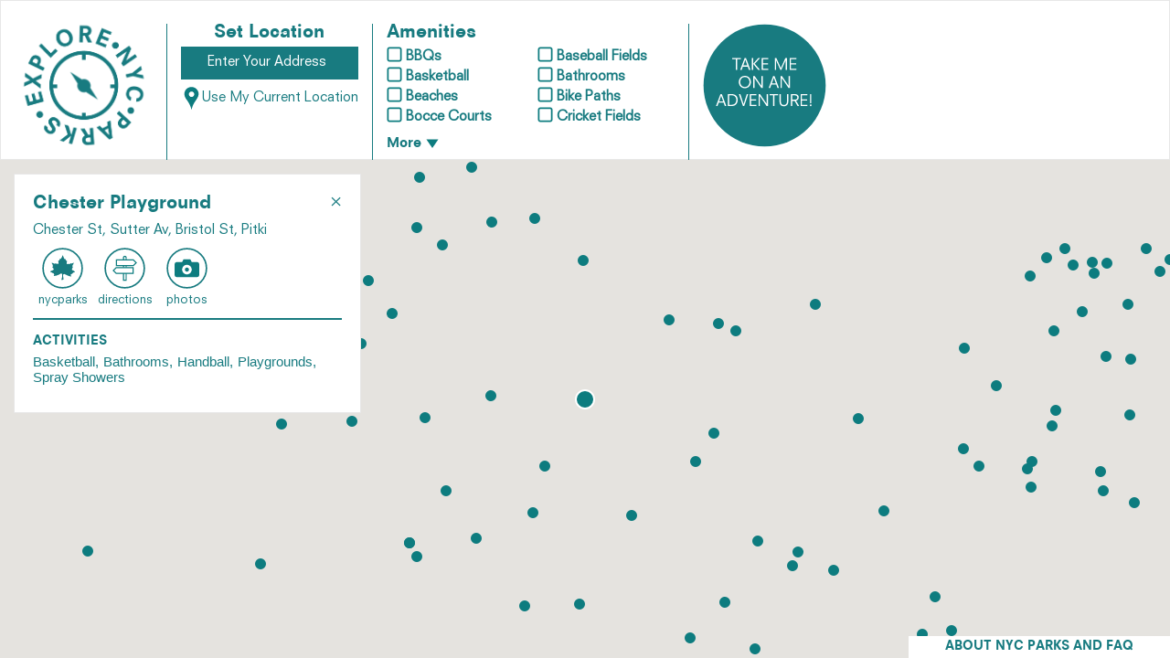

--- FILE ---
content_type: text/html; charset=utf-8
request_url: https://www.explorenycparks.com/parks/chester-playground
body_size: 290163
content:
<!DOCTYPE html>
<html>
<head>

  <title>Chester Playground</title>
  <meta name="description" content="Chester Playground at explorenycparks.com.  Find upcoming events, available amenities, photos and directions for Chester Playground"/>

  <meta property=”og:type” content=website/>
  <meta property="og:title" content="Explore NYC Parks"/>
  <meta property="og:image" content="http://www.explorenycparks.com/assets/explore_promo.png"/>
  <meta property="og:url" content="http://www.explorenycparks.com//parks/chester-playground" />
  <meta property="og:description" content="Chester Playground at explorenycparks.com.  Find upcoming events, available amenities, photos and directions for Chester Playground" />

  <meta name="twitter:card" content="summary">
  <meta name="twitter:url" content="http://www.explorenycparks.com//parks/chester-playground" />
  <meta name="twitter:title" content="Explore NYC Parks">
  <meta name="twitter:description" content="Chester Playground at explorenycparks.com.  Find upcoming events, available amenities, photos and directions for Chester Playground">
  <meta name="twitter:image" content="http://www.explorenycparks.com/assets/explore_promo.png" />


  <link rel="stylesheet" media="all" href="/assets/application-c827aa3156e71c72b2b3d4fbb9ca3206.css" />
  <script src="/assets/application-745b6153a79bc3eacd6294620051d050.js"></script>

  <meta name="csrf-param" content="authenticity_token" />
<meta name="csrf-token" content="cJ/L05nUq30ibsnmC6ubnksHvDte3KCwg+pDK5IeBO27agHyXZfdZpYNEFe/DIEWDCQMtQ6VJq4arfIkEOY9vg==" />

  <script type="text/javascript" src="https://maps.googleapis.com/maps/api/js?key=AIzaSyB1YW30OX06UaLETPYAqOMV1EgC6a7mzZU&sensor=true&libraries=places,geometry"></script>

  <meta name="viewport" content="width=100%; initial-scale=1; maximum-scale=1; minimum-scale=1; user-scalable=no;" />

  <meta name="apple-itunes-app" content="app-id=908506319">

  <!-- <meta name="viewport" content="width=device-width, initial-scale=1.0, user-scalable=0, minimum-scale=1.0, maximum-scale=1.0" /> -->
  <meta name="apple-mobile-web-app-capable" content="yes" />
  <meta name="apple-mobile-web-app-status-bar-style" content="black" />
  <meta name="apple-mobile-web-app-title" content="NYC Parks">
  <link rel="apple-touch-startup-image" href="/assets/park_loading.png">
  <link rel="apple-touch-icon" href="/assets/park_icon.png">
  <meta name="mobile-web-app-capable" content="yes">

  <!-- iPhone -->
  <link href="/assets/park_loading320x460.png"
        media="(device-width: 320px) and (device-height: 480px)
           and (-webkit-device-pixel-ratio: 1)"
        rel="apple-touch-startup-image">
  <!-- iPhone (Retina) -->
  <link href="/assets/park_loading640x920.png"
        media="(device-width: 320px) and (device-height: 480px)
           and (-webkit-device-pixel-ratio: 2)"
        rel="apple-touch-startup-image">
  <!-- iPhone 5 -->
  <link href="/assets/park_loading640x1096.png"
        media="(device-width: 320px) and (device-height: 568px)
           and (-webkit-device-pixel-ratio: 2)"
        rel="apple-touch-startup-image">
  <!-- iPad (portrait) -->
  <link href="/assets/park_loading768x1004.png"
        media="(device-width: 768px) and (device-height: 1024px)
           and (orientation: portrait)
           and (-webkit-device-pixel-ratio: 1)"
        rel="apple-touch-startup-image">
  <!--   iPad (landscape)
  <link href="apple-touch-startup-image-748x1024.png"
        media="(device-width: 768px) and (device-height: 1024px)
           and (orientation: landscape)
           and (-webkit-device-pixel-ratio: 1)"
        rel="apple-touch-startup-image">
  iPad (Retina, portrait)
  <link href="apple-touch-startup-image-1536x2008.png"
        media="(device-width: 768px) and (device-height: 1024px)
           and (orientation: portrait)
           and (-webkit-device-pixel-ratio: 2)"
        rel="apple-touch-startup-image">
  iPad (Retina, landscape)
  <link href="apple-touch-startup-image-1496x2048.png"
        media="(device-width: 768px) and (device-height: 1024px)
           and (orientation: landscape)
           and (-webkit-device-pixel-ratio: 2)"
        rel="apple-touch-startup-image">
   -->

  <script>window.viewportUnitsBuggyfill.init();</script>
  <script>
    var _gaq = _gaq || [];
    _gaq.push(['_setAccount', 'UA-53642110-1']);
    _gaq.push(['_trackPageview']);

    (function() {
      var ga = document.createElement('script'); ga.type = 'text/javascript'; ga.async = true;
      ga.src = ('https:' == document.location.protocol ? 'https://ssl' : 'http://www') + '.google-analytics.com/ga.js';
      var s = document.getElementsByTagName('script')[0]; s.parentNode.insertBefore(ga, s);
    })();
  </script>
</head>
<body>



  <nav class="navbar navbar-default" role="navigation">
  <div class="container-fluid">
    <!-- Brand and toggle get grouped for better mobile display -->
      <ul class="nav navbar-nav">
        <a class="navbar-brand" href="#">
          <img class="park-logo" src="/assets/logo_alt-abed10f6177b0bab89d53310b6d92d76.png" alt="Logo alt" />
        </a>
        <li class="nav-item smallest-nav">
          <div class="btn-group">
            <button type="button" class="btn btn-default" id="address-button">
              <input type="text" name="mobile-address-search" id="mobile-address-search" class="mobile-address-search" placeholder="Enter Address/Park" onClick="this.setSelectionRange(0, this.value.length)" />
            </button>
            <button type="button" id="mobile-menu-toggle" class="btn btn-default square dropdown-toggle" data-toggle="dropdown">
              <img class="mobile-menu-img" src="/assets/icons/menu-f6d3dc229ab5d4f5d6cbcea1b9aacb73.svg" alt="Menu" />
            </button>
            <button type="button" class="btn btn-default square track-location">
              <img class="mobile-menu-img" src="/assets/icons/pin-817e09b432fb9882fe88a67d1f52b246.svg" alt="Pin" />
            </button>
          </div>
        </li>

        <li class="nav-item smaller-nav">
          <div class="nav-buttons">
            <a href="#" class="nav-link nav-link-clickable active" data-nav="set-location">Set Location</a>
            <a href="#" class="nav-link nav-link-clickable" data-nav="filter-ammenities">Amenities</a>
            <a href="#" class="nav-link go-on-adventure" onClick="_gaq.push(['_trackEvent', 'Adventure', 'Adventure View', 'Adventure View'])">Go on an Adventure</a>
          </div>
        </li>

        <li class="nav-item responsive-show" id ="set-location">
          <div id="set-address">
            <h2 class="overlay-title">Set Location</h2>
            <input type="text" name="address-search" id="address-search" placeholder="      Enter Your Address" onClick="this.setSelectionRange(0, this.value.length)" />
            <a class="track-location" href="#">
              <img src="/assets/icons/pin-817e09b432fb9882fe88a67d1f52b246.svg" alt="Pin" />Use My Current Location
</a>            <div id="parks-within-input">
              <h3>Within</h3>
              <select name="distance-select" id="distance-select" class="distance-select"><option value=""></option>
<option value=".25">.25</option>
<option value=".5">.5</option>
<option value="1">1</option>
<option value="2">2</option>
<option value="5">5</option>
<option value="10">10</option>
<option value="10+">10+</option></select>
              <h3>Miles</h3>
            </div>
          </div>
        </li>
        <li class="dropdown nav-item" id="filter-ammenities">
          <h3 class="overlay-title">Amenities</h3>
          <ul class="activities-filter-list">
              <li>
                <label class="activity-checkbox">
                  <span></span>
                  <input type="checkbox" name="activities[]" id="activities_" value="BBQs" class="activity-box" data-activity="BBQs" /><p class="activity-name">BBQs</p>
                </label>
              </li>
              <li>
                <label class="activity-checkbox">
                  <span></span>
                  <input type="checkbox" name="activities[]" id="activities_" value="Baseball Fields" class="activity-box" data-activity="Baseball Fields" /><p class="activity-name">Baseball Fields</p>
                </label>
              </li>
              <li>
                <label class="activity-checkbox">
                  <span></span>
                  <input type="checkbox" name="activities[]" id="activities_" value="Basketball" class="activity-box" data-activity="Basketball" /><p class="activity-name">Basketball</p>
                </label>
              </li>
              <li>
                <label class="activity-checkbox">
                  <span></span>
                  <input type="checkbox" name="activities[]" id="activities_" value="Bathrooms" class="activity-box" data-activity="Bathrooms" /><p class="activity-name">Bathrooms</p>
                </label>
              </li>
              <li>
                <label class="activity-checkbox">
                  <span></span>
                  <input type="checkbox" name="activities[]" id="activities_" value="Beaches" class="activity-box" data-activity="Beaches" /><p class="activity-name">Beaches</p>
                </label>
              </li>
              <li>
                <label class="activity-checkbox">
                  <span></span>
                  <input type="checkbox" name="activities[]" id="activities_" value="Bike Paths" class="activity-box" data-activity="Bike Paths" /><p class="activity-name">Bike Paths</p>
                </label>
              </li>
              <li>
                <label class="activity-checkbox">
                  <span></span>
                  <input type="checkbox" name="activities[]" id="activities_" value="Bocce Courts" class="activity-box" data-activity="Bocce Courts" /><p class="activity-name">Bocce Courts</p>
                </label>
              </li>
              <li>
                <label class="activity-checkbox">
                  <span></span>
                  <input type="checkbox" name="activities[]" id="activities_" value="Cricket Fields" class="activity-box" data-activity="Cricket Fields" /><p class="activity-name">Cricket Fields</p>
                </label>
              </li>
          </ul>
          <p class="reveal-arrow">More<img class="more-arrow" src="/assets/icons/more-8b636159a7e18199ea26bdf7cd787772.svg" alt="More" /></p>

          <div class="dropdown-menu" role="menu">
            <ul class="activities-filter-list hidden-list">
                <li>
                  <label class="activity-checkbox">
                    <span class="unchecked"></span>
                    <input type="checkbox" name="activities[]" id="activities_" value="Cycling Tracks" class="activity-box" data-activity="Cycling Tracks" /><p class="activity-name">Cycling Tracks</p>
                  </label>
                </li>
                <li>
                  <label class="activity-checkbox">
                    <span class="unchecked"></span>
                    <input type="checkbox" name="activities[]" id="activities_" value="Dog Areas" class="activity-box" data-activity="Dog Areas" /><p class="activity-name">Dog Areas</p>
                  </label>
                </li>
                <li>
                  <label class="activity-checkbox">
                    <span class="unchecked"></span>
                    <input type="checkbox" name="activities[]" id="activities_" value="Eateries" class="activity-box" data-activity="Eateries" /><p class="activity-name">Eateries</p>
                  </label>
                </li>
                <li>
                  <label class="activity-checkbox">
                    <span class="unchecked"></span>
                    <input type="checkbox" name="activities[]" id="activities_" value="Fishing" class="activity-box" data-activity="Fishing" /><p class="activity-name">Fishing</p>
                  </label>
                </li>
                <li>
                  <label class="activity-checkbox">
                    <span class="unchecked"></span>
                    <input type="checkbox" name="activities[]" id="activities_" value="Fitness Station" class="activity-box" data-activity="Fitness Station" /><p class="activity-name">Fitness Station</p>
                  </label>
                </li>
                <li>
                  <label class="activity-checkbox">
                    <span class="unchecked"></span>
                    <input type="checkbox" name="activities[]" id="activities_" value="Fitness Paths" class="activity-box" data-activity="Fitness Paths" /><p class="activity-name">Fitness Paths</p>
                  </label>
                </li>
                <li>
                  <label class="activity-checkbox">
                    <span class="unchecked"></span>
                    <input type="checkbox" name="activities[]" id="activities_" value="Football Fields" class="activity-box" data-activity="Football Fields" /><p class="activity-name">Football Fields</p>
                  </label>
                </li>
                <li>
                  <label class="activity-checkbox">
                    <span class="unchecked"></span>
                    <input type="checkbox" name="activities[]" id="activities_" value="Golf Courses" class="activity-box" data-activity="Golf Courses" /><p class="activity-name">Golf Courses</p>
                  </label>
                </li>
                <li>
                  <label class="activity-checkbox">
                    <span class="unchecked"></span>
                    <input type="checkbox" name="activities[]" id="activities_" value="Handball" class="activity-box" data-activity="Handball" /><p class="activity-name">Handball</p>
                  </label>
                </li>
                <li>
                  <label class="activity-checkbox">
                    <span class="unchecked"></span>
                    <input type="checkbox" name="activities[]" id="activities_" value="Hiking Trails" class="activity-box" data-activity="Hiking Trails" /><p class="activity-name">Hiking Trails</p>
                  </label>
                </li>
                <li>
                  <label class="activity-checkbox">
                    <span class="unchecked"></span>
                    <input type="checkbox" name="activities[]" id="activities_" value="Historic Houses" class="activity-box" data-activity="Historic Houses" /><p class="activity-name">Historic Houses</p>
                  </label>
                </li>
                <li>
                  <label class="activity-checkbox">
                    <span class="unchecked"></span>
                    <input type="checkbox" name="activities[]" id="activities_" value="Horseback Riding" class="activity-box" data-activity="Horseback Riding" /><p class="activity-name">Horseback Riding</p>
                  </label>
                </li>
                <li>
                  <label class="activity-checkbox">
                    <span class="unchecked"></span>
                    <input type="checkbox" name="activities[]" id="activities_" value="Ice Skating" class="activity-box" data-activity="Ice Skating" /><p class="activity-name">Ice Skating</p>
                  </label>
                </li>
                <li>
                  <label class="activity-checkbox">
                    <span class="unchecked"></span>
                    <input type="checkbox" name="activities[]" id="activities_" value="Indoor Pools" class="activity-box" data-activity="Indoor Pools" /><p class="activity-name">Indoor Pools</p>
                  </label>
                </li>
                <li>
                  <label class="activity-checkbox">
                    <span class="unchecked"></span>
                    <input type="checkbox" name="activities[]" id="activities_" value="Kayaks/Canoes" class="activity-box" data-activity="Kayaks/Canoes" /><p class="activity-name">Kayaks/Canoes</p>
                  </label>
                </li>
                <li>
                  <label class="activity-checkbox">
                    <span class="unchecked"></span>
                    <input type="checkbox" name="activities[]" id="activities_" value="Marinas" class="activity-box" data-activity="Marinas" /><p class="activity-name">Marinas</p>
                  </label>
                </li>
                <li>
                  <label class="activity-checkbox">
                    <span class="unchecked"></span>
                    <input type="checkbox" name="activities[]" id="activities_" value="Model Aircrafts" class="activity-box" data-activity="Model Aircrafts" /><p class="activity-name">Model Aircrafts</p>
                  </label>
                </li>
                <li>
                  <label class="activity-checkbox">
                    <span class="unchecked"></span>
                    <input type="checkbox" name="activities[]" id="activities_" value="Nature Centers" class="activity-box" data-activity="Nature Centers" /><p class="activity-name">Nature Centers</p>
                  </label>
                </li>
                <li>
                  <label class="activity-checkbox">
                    <span class="unchecked"></span>
                    <input type="checkbox" name="activities[]" id="activities_" value="Open Areas" class="activity-box" data-activity="Open Areas" /><p class="activity-name">Open Areas</p>
                  </label>
                </li>
                <li>
                  <label class="activity-checkbox">
                    <span class="unchecked"></span>
                    <input type="checkbox" name="activities[]" id="activities_" value="Outdoor Pools" class="activity-box" data-activity="Outdoor Pools" /><p class="activity-name">Outdoor Pools</p>
                  </label>
                </li>
                <li>
                  <label class="activity-checkbox">
                    <span class="unchecked"></span>
                    <input type="checkbox" name="activities[]" id="activities_" value="Paddleboats" class="activity-box" data-activity="Paddleboats" /><p class="activity-name">Paddleboats</p>
                  </label>
                </li>
                <li>
                  <label class="activity-checkbox">
                    <span class="unchecked"></span>
                    <input type="checkbox" name="activities[]" id="activities_" value="Playgrounds" class="activity-box" data-activity="Playgrounds" /><p class="activity-name">Playgrounds</p>
                  </label>
                </li>
                <li>
                  <label class="activity-checkbox">
                    <span class="unchecked"></span>
                    <input type="checkbox" name="activities[]" id="activities_" value="Rec Center" class="activity-box" data-activity="Rec Center" /><p class="activity-name">Rec Center</p>
                  </label>
                </li>
                <li>
                  <label class="activity-checkbox">
                    <span class="unchecked"></span>
                    <input type="checkbox" name="activities[]" id="activities_" value="Roller Hockey" class="activity-box" data-activity="Roller Hockey" /><p class="activity-name">Roller Hockey</p>
                  </label>
                </li>
                <li>
                  <label class="activity-checkbox">
                    <span class="unchecked"></span>
                    <input type="checkbox" name="activities[]" id="activities_" value="Running Tracks" class="activity-box" data-activity="Running Tracks" /><p class="activity-name">Running Tracks</p>
                  </label>
                </li>
                <li>
                  <label class="activity-checkbox">
                    <span class="unchecked"></span>
                    <input type="checkbox" name="activities[]" id="activities_" value="Skate Parks" class="activity-box" data-activity="Skate Parks" /><p class="activity-name">Skate Parks</p>
                  </label>
                </li>
                <li>
                  <label class="activity-checkbox">
                    <span class="unchecked"></span>
                    <input type="checkbox" name="activities[]" id="activities_" value="Soccer Fields" class="activity-box" data-activity="Soccer Fields" /><p class="activity-name">Soccer Fields</p>
                  </label>
                </li>
                <li>
                  <label class="activity-checkbox">
                    <span class="unchecked"></span>
                    <input type="checkbox" name="activities[]" id="activities_" value="Spray Showers" class="activity-box" data-activity="Spray Showers" /><p class="activity-name">Spray Showers</p>
                  </label>
                </li>
                <li>
                  <label class="activity-checkbox">
                    <span class="unchecked"></span>
                    <input type="checkbox" name="activities[]" id="activities_" value="Tennis Courts" class="activity-box" data-activity="Tennis Courts" /><p class="activity-name">Tennis Courts</p>
                  </label>
                </li>
                <li>
                  <label class="activity-checkbox">
                    <span class="unchecked"></span>
                    <input type="checkbox" name="activities[]" id="activities_" value="Volleyball Courts" class="activity-box" data-activity="Volleyball Courts" /><p class="activity-name">Volleyball Courts</p>
                  </label>
                </li>
                <li>
                  <label class="activity-checkbox">
                    <span class="unchecked"></span>
                    <input type="checkbox" name="activities[]" id="activities_" value="Waterfront Space" class="activity-box" data-activity="Waterfront Space" /><p class="activity-name">Waterfront Space</p>
                  </label>
                </li>
                <li>
                  <label class="activity-checkbox">
                    <span class="unchecked"></span>
                    <input type="checkbox" name="activities[]" id="activities_" value="Wifi" class="activity-box" data-activity="Wifi" /><p class="activity-name">Wifi</p>
                  </label>
                </li>
                <li>
                  <label class="activity-checkbox">
                    <span class="unchecked"></span>
                    <input type="checkbox" name="activities[]" id="activities_" value="Zoos/Aquariums" class="activity-box" data-activity="Zoos/Aquariums" /><p class="activity-name">Zoos/Aquariums</p>
                  </label>
                </li>
            </ul>
            <div class="bottom-filter-section">
              <a class="clear-activities" href="#">Reset</a>
            </div>
          </div>
        </li>
        <li class="nav-item last">
          <a onClick="_gaq.push([&#39;_trackEvent&#39;, &#39;Adventure&#39;, &#39;Adventure View&#39;, &#39;Adventure View&#39;])" href="#"><img class="adv-logo go-on-adventure" src="/assets/icons/adventure-24b1d1fa0253c606847715f2bc32e3d4.svg" alt="Adventure" /></a>
        </li>
      </ul>
      <ul id="mobile-drop-nav" class="nav navbar-nav">
        <ul class="dropdown-menu" id="mobile-dropdown" role="menu">

          <li><a class="mobile-proximity show-proximity-filter hidden" href="#">Filter by Proximity</a></li>
          <li class="divider mobile-proximity hidden"></li>

          <li><a href="#" class="show-amenities-filter">Filter Amenities</a></li>
          <li class="divider"></li>


          <li><a href="#" class="go-on-adventure" onClick="_gaq.push(['_trackEvent', 'Adventure', 'Adventure View', 'Adventure View'])">Go on an Adventure</a></li>
          <li class="divider"></li>

          <li><a href="#" class="show-about">About NYC Parks and FAQ</a></li>
          <li class="divider"></li>
        </ul>
      </ul>
  </div><!-- /.container-fluid -->
</nav>


<!--  MOBILE FILTERS  -->

<div class="mobile-filter hidden" id="mobile-amenities-filter">
  <div class="top">
    <a class="close close-amenities-filter">&times;</a>
    <h3 class="overlay-title">FILTER AMENITIES</h3>
  </div>

  <div class="middle">
    <ul class="activities-filter-list mobile">
        <li>
          <label class="activity-checkbox">
            <span class="unchecked"></span>
            <input type="checkbox" name="activities[]" id="activities_" value="BBQs" class="activity-box" data-activity="BBQs" /><p class="activity-name">BBQs</p>
          </label>
        </li>
        <li>
          <label class="activity-checkbox">
            <span class="unchecked"></span>
            <input type="checkbox" name="activities[]" id="activities_" value="Baseball Fields" class="activity-box" data-activity="Baseball Fields" /><p class="activity-name">Baseball Fields</p>
          </label>
        </li>
        <li>
          <label class="activity-checkbox">
            <span class="unchecked"></span>
            <input type="checkbox" name="activities[]" id="activities_" value="Basketball" class="activity-box" data-activity="Basketball" /><p class="activity-name">Basketball</p>
          </label>
        </li>
        <li>
          <label class="activity-checkbox">
            <span class="unchecked"></span>
            <input type="checkbox" name="activities[]" id="activities_" value="Bathrooms" class="activity-box" data-activity="Bathrooms" /><p class="activity-name">Bathrooms</p>
          </label>
        </li>
        <li>
          <label class="activity-checkbox">
            <span class="unchecked"></span>
            <input type="checkbox" name="activities[]" id="activities_" value="Beaches" class="activity-box" data-activity="Beaches" /><p class="activity-name">Beaches</p>
          </label>
        </li>
        <li>
          <label class="activity-checkbox">
            <span class="unchecked"></span>
            <input type="checkbox" name="activities[]" id="activities_" value="Bike Paths" class="activity-box" data-activity="Bike Paths" /><p class="activity-name">Bike Paths</p>
          </label>
        </li>
        <li>
          <label class="activity-checkbox">
            <span class="unchecked"></span>
            <input type="checkbox" name="activities[]" id="activities_" value="Bocce Courts" class="activity-box" data-activity="Bocce Courts" /><p class="activity-name">Bocce Courts</p>
          </label>
        </li>
        <li>
          <label class="activity-checkbox">
            <span class="unchecked"></span>
            <input type="checkbox" name="activities[]" id="activities_" value="Cricket Fields" class="activity-box" data-activity="Cricket Fields" /><p class="activity-name">Cricket Fields</p>
          </label>
        </li>
        <li>
          <label class="activity-checkbox">
            <span class="unchecked"></span>
            <input type="checkbox" name="activities[]" id="activities_" value="Cycling Tracks" class="activity-box" data-activity="Cycling Tracks" /><p class="activity-name">Cycling Tracks</p>
          </label>
        </li>
        <li>
          <label class="activity-checkbox">
            <span class="unchecked"></span>
            <input type="checkbox" name="activities[]" id="activities_" value="Dog Areas" class="activity-box" data-activity="Dog Areas" /><p class="activity-name">Dog Areas</p>
          </label>
        </li>
        <li>
          <label class="activity-checkbox">
            <span class="unchecked"></span>
            <input type="checkbox" name="activities[]" id="activities_" value="Eateries" class="activity-box" data-activity="Eateries" /><p class="activity-name">Eateries</p>
          </label>
        </li>
        <li>
          <label class="activity-checkbox">
            <span class="unchecked"></span>
            <input type="checkbox" name="activities[]" id="activities_" value="Fishing" class="activity-box" data-activity="Fishing" /><p class="activity-name">Fishing</p>
          </label>
        </li>
        <li>
          <label class="activity-checkbox">
            <span class="unchecked"></span>
            <input type="checkbox" name="activities[]" id="activities_" value="Fitness Station" class="activity-box" data-activity="Fitness Station" /><p class="activity-name">Fitness Station</p>
          </label>
        </li>
        <li>
          <label class="activity-checkbox">
            <span class="unchecked"></span>
            <input type="checkbox" name="activities[]" id="activities_" value="Fitness Paths" class="activity-box" data-activity="Fitness Paths" /><p class="activity-name">Fitness Paths</p>
          </label>
        </li>
        <li>
          <label class="activity-checkbox">
            <span class="unchecked"></span>
            <input type="checkbox" name="activities[]" id="activities_" value="Football Fields" class="activity-box" data-activity="Football Fields" /><p class="activity-name">Football Fields</p>
          </label>
        </li>
        <li>
          <label class="activity-checkbox">
            <span class="unchecked"></span>
            <input type="checkbox" name="activities[]" id="activities_" value="Golf Courses" class="activity-box" data-activity="Golf Courses" /><p class="activity-name">Golf Courses</p>
          </label>
        </li>
        <li>
          <label class="activity-checkbox">
            <span class="unchecked"></span>
            <input type="checkbox" name="activities[]" id="activities_" value="Handball" class="activity-box" data-activity="Handball" /><p class="activity-name">Handball</p>
          </label>
        </li>
        <li>
          <label class="activity-checkbox">
            <span class="unchecked"></span>
            <input type="checkbox" name="activities[]" id="activities_" value="Hiking Trails" class="activity-box" data-activity="Hiking Trails" /><p class="activity-name">Hiking Trails</p>
          </label>
        </li>
        <li>
          <label class="activity-checkbox">
            <span class="unchecked"></span>
            <input type="checkbox" name="activities[]" id="activities_" value="Historic Houses" class="activity-box" data-activity="Historic Houses" /><p class="activity-name">Historic Houses</p>
          </label>
        </li>
        <li>
          <label class="activity-checkbox">
            <span class="unchecked"></span>
            <input type="checkbox" name="activities[]" id="activities_" value="Horseback Riding" class="activity-box" data-activity="Horseback Riding" /><p class="activity-name">Horseback Riding</p>
          </label>
        </li>
        <li>
          <label class="activity-checkbox">
            <span class="unchecked"></span>
            <input type="checkbox" name="activities[]" id="activities_" value="Ice Skating" class="activity-box" data-activity="Ice Skating" /><p class="activity-name">Ice Skating</p>
          </label>
        </li>
        <li>
          <label class="activity-checkbox">
            <span class="unchecked"></span>
            <input type="checkbox" name="activities[]" id="activities_" value="Indoor Pools" class="activity-box" data-activity="Indoor Pools" /><p class="activity-name">Indoor Pools</p>
          </label>
        </li>
        <li>
          <label class="activity-checkbox">
            <span class="unchecked"></span>
            <input type="checkbox" name="activities[]" id="activities_" value="Kayaks/Canoes" class="activity-box" data-activity="Kayaks/Canoes" /><p class="activity-name">Kayaks/Canoes</p>
          </label>
        </li>
        <li>
          <label class="activity-checkbox">
            <span class="unchecked"></span>
            <input type="checkbox" name="activities[]" id="activities_" value="Marinas" class="activity-box" data-activity="Marinas" /><p class="activity-name">Marinas</p>
          </label>
        </li>
        <li>
          <label class="activity-checkbox">
            <span class="unchecked"></span>
            <input type="checkbox" name="activities[]" id="activities_" value="Model Aircrafts" class="activity-box" data-activity="Model Aircrafts" /><p class="activity-name">Model Aircrafts</p>
          </label>
        </li>
        <li>
          <label class="activity-checkbox">
            <span class="unchecked"></span>
            <input type="checkbox" name="activities[]" id="activities_" value="Nature Centers" class="activity-box" data-activity="Nature Centers" /><p class="activity-name">Nature Centers</p>
          </label>
        </li>
        <li>
          <label class="activity-checkbox">
            <span class="unchecked"></span>
            <input type="checkbox" name="activities[]" id="activities_" value="Open Areas" class="activity-box" data-activity="Open Areas" /><p class="activity-name">Open Areas</p>
          </label>
        </li>
        <li>
          <label class="activity-checkbox">
            <span class="unchecked"></span>
            <input type="checkbox" name="activities[]" id="activities_" value="Outdoor Pools" class="activity-box" data-activity="Outdoor Pools" /><p class="activity-name">Outdoor Pools</p>
          </label>
        </li>
        <li>
          <label class="activity-checkbox">
            <span class="unchecked"></span>
            <input type="checkbox" name="activities[]" id="activities_" value="Paddleboats" class="activity-box" data-activity="Paddleboats" /><p class="activity-name">Paddleboats</p>
          </label>
        </li>
        <li>
          <label class="activity-checkbox">
            <span class="unchecked"></span>
            <input type="checkbox" name="activities[]" id="activities_" value="Playgrounds" class="activity-box" data-activity="Playgrounds" /><p class="activity-name">Playgrounds</p>
          </label>
        </li>
        <li>
          <label class="activity-checkbox">
            <span class="unchecked"></span>
            <input type="checkbox" name="activities[]" id="activities_" value="Rec Center" class="activity-box" data-activity="Rec Center" /><p class="activity-name">Rec Center</p>
          </label>
        </li>
        <li>
          <label class="activity-checkbox">
            <span class="unchecked"></span>
            <input type="checkbox" name="activities[]" id="activities_" value="Roller Hockey" class="activity-box" data-activity="Roller Hockey" /><p class="activity-name">Roller Hockey</p>
          </label>
        </li>
        <li>
          <label class="activity-checkbox">
            <span class="unchecked"></span>
            <input type="checkbox" name="activities[]" id="activities_" value="Running Tracks" class="activity-box" data-activity="Running Tracks" /><p class="activity-name">Running Tracks</p>
          </label>
        </li>
        <li>
          <label class="activity-checkbox">
            <span class="unchecked"></span>
            <input type="checkbox" name="activities[]" id="activities_" value="Skate Parks" class="activity-box" data-activity="Skate Parks" /><p class="activity-name">Skate Parks</p>
          </label>
        </li>
        <li>
          <label class="activity-checkbox">
            <span class="unchecked"></span>
            <input type="checkbox" name="activities[]" id="activities_" value="Soccer Fields" class="activity-box" data-activity="Soccer Fields" /><p class="activity-name">Soccer Fields</p>
          </label>
        </li>
        <li>
          <label class="activity-checkbox">
            <span class="unchecked"></span>
            <input type="checkbox" name="activities[]" id="activities_" value="Spray Showers" class="activity-box" data-activity="Spray Showers" /><p class="activity-name">Spray Showers</p>
          </label>
        </li>
        <li>
          <label class="activity-checkbox">
            <span class="unchecked"></span>
            <input type="checkbox" name="activities[]" id="activities_" value="Tennis Courts" class="activity-box" data-activity="Tennis Courts" /><p class="activity-name">Tennis Courts</p>
          </label>
        </li>
        <li>
          <label class="activity-checkbox">
            <span class="unchecked"></span>
            <input type="checkbox" name="activities[]" id="activities_" value="Volleyball Courts" class="activity-box" data-activity="Volleyball Courts" /><p class="activity-name">Volleyball Courts</p>
          </label>
        </li>
        <li>
          <label class="activity-checkbox">
            <span class="unchecked"></span>
            <input type="checkbox" name="activities[]" id="activities_" value="Waterfront Space" class="activity-box" data-activity="Waterfront Space" /><p class="activity-name">Waterfront Space</p>
          </label>
        </li>
        <li>
          <label class="activity-checkbox">
            <span class="unchecked"></span>
            <input type="checkbox" name="activities[]" id="activities_" value="Wifi" class="activity-box" data-activity="Wifi" /><p class="activity-name">Wifi</p>
          </label>
        </li>
        <li>
          <label class="activity-checkbox">
            <span class="unchecked"></span>
            <input type="checkbox" name="activities[]" id="activities_" value="Zoos/Aquariums" class="activity-box" data-activity="Zoos/Aquariums" /><p class="activity-name">Zoos/Aquariums</p>
          </label>
        </li>
    </ul>
  </div>

  <div class="bottom">
    <div class="bottom-buttons">
      <a class="search-button close-amenities-filter" href="#">SEARCH</a>
      <a class="clear-activities reset-button" href="#">RESET</a>
    </div>
  </div>
</div>

<div class="mobile-filter hidden" id="mobile-proximity-filter">
  <div class="top">
    <a class="close close-proximity-filter">&times;</a>
    <h3 class="overlay-title">FILTER PROXIMITY</h3>
  </div>

  <div class="middle">
    <div id="parks-within-input">
      <ul class="proximity-filter-list mobile">
        <li>
          <label class="proximity-checkbox">
            <span class="unchecked"></span>
            <input type="radio" name="proximity[]" id="proximity__.25" value=".25" class="proximity-box" /><p class="proximity-name">Within .25 Miles</p>
          </label>
        </li>
        <li>
          <label class="proximity-checkbox">
            <span class="unchecked"></span>
            <input type="radio" name="proximity[]" id="proximity__.5" value=".5" class="proximity-box" /><p class="proximity-name">Within .5 Miles</p>
          </label>
        </li>
        <li>
          <label class="proximity-checkbox">
            <span class="unchecked"></span>
            <input type="radio" name="proximity[]" id="proximity__1" value="1" class="proximity-box" /><p class="proximity-name">Within 1 Mile</p>
          </label>
        </li>
        <li>
          <label class="proximity-checkbox">
            <span class="unchecked"></span>
            <input type="radio" name="proximity[]" id="proximity__2" value="2" class="proximity-box" /><p class="proximity-name">Within 2 Miles</p>
          </label>
        </li>
        <li>
          <label class="proximity-checkbox">
            <span class="unchecked"></span>
            <input type="radio" name="proximity[]" id="proximity__5" value="5" class="proximity-box" /><p class="proximity-name">Within 5 Miles</p>
          </label>
        </li>
        <li>
          <label class="proximity-checkbox">
            <span class="unchecked"></span>
            <input type="radio" name="proximity[]" id="proximity__10" value="10" class="proximity-box" /><p class="proximity-name">Within 10 Miles</p>
          </label>
        </li>
        <li>
          <label class="proximity-checkbox">
            <span class="unchecked"></span>
            <input type="radio" name="proximity[]" id="proximity__10_" value="10+" class="proximity-box" /><p class="proximity-name">All Distances</p>
          </label>
        </li>
      </ul>
    </div>
  </div>

  <div class="bottom">
    <div class="bottom-buttons">
      <a class="search-button close-proximity-filter" href="#">SEARCH</a>
      <a class="clear-proximity reset-button" href="#">RESET</a>
    </div>
  </div>
</div>


<div class="mobile-filter hidden" id="mobile-events-filter">
  <div class="top">
    <a class="close close-events-filter">&times;</a>
    <h3 class="overlay-title">FILTER EVENTS</h3>
  </div>

  <div class="middle">
    <ul class="event-filter-list mobile">
    </ul>
  </div>

  <div class="bottom">
    <ul id="event-date-mobile-list" class="event-filter-list by-date mobile">
        <li class='ontop'>
          <label class="event-checkbox-date">
            <span class="unchecked"></span>
            <input type="radio" name="events[]" id="events__today" value="today" class="event-box event-time" data-event="Today" /><p class="event-name">Today</p>
          </label>
        </li>
        <li class='ontop right'>
          <label class="event-checkbox-date">
            <span class="unchecked"></span>
            <input type="radio" name="events[]" id="events__this-week" value="this-week" class="event-box event-time" data-event="This Week" /><p class="event-name">This Week</p>
          </label>
        </li>
        <li class=''>
          <label class="event-checkbox-date">
            <span class="unchecked"></span>
            <input type="radio" name="events[]" id="events__this-month" value="this-month" class="event-box event-time" data-event="This Month" /><p class="event-name">This Month</p>
          </label>
        </li>
        <li class=' right'>
          <label class="event-checkbox-date">
            <span class="unchecked"></span>
            <input type="radio" name="events[]" id="events__all-time" value="all-time" class="event-box event-time" data-event="All Time" /><p class="event-name">All Time</p>
          </label>
        </li>
    </ul>
    <div class="bottom-buttons">
      <a class="search-button close-events-filter" href="#">SEARCH</a>
      <a class="clear-events reset-button" href="#">RESET</a>
    </div>

  </div>
</div>

  <a id="about-button" class="show-about" href="#">ABOUT NYC PARKS AND FAQ</a>

<div id="about-window">
  <div id="inner-about-window">
    <div id="about-top">
      <a href="#" class="close-about">&times;</a>
      <p class="about-header">About</p>
      <p>Explore NYC Parks was built by <a href="https://www.andyglass.co" target="_blank">Andy</a> and designed by <a href="http://www.toolsforbeing.us" target="_blank">Leigh</a>.</p>
      <p>Comments? Complaints? Tennis?</p>
      <p><a href="mailto:explorenycparks@gmail.com">Get in Touch</a></p>

      <p>
        <a target="_blank" href="https://itunes.apple.com/us/app/explorenycparks/id908506319?mt=8">
          <img class="about-image" src="/assets/appstore-820a85192b7e49925d7144026263cc7a.png" alt="Appstore" />
</a>
      </p>
      <p>
        <a target="_blank" href="https://www.twitter.com/explorenycparks">
          <img class="about-image" src="/assets/twitter-df13106e65a179136f83e5676482c502.png" alt="Twitter" />
</a>
        <a target="_blank" href="https://www.instagram.com/explorenycparks">
          <img class="about-image" src="/assets/instagram-db70b6a4e165ccd0d54ced512f2c2740.png" alt="Instagram" />
</a>      </p>

      <hr>
      <p class="about-header">Frequently Asked Questions</p>
    </div>
    <div id="about-bottom">
      <div class="faqs">
        <p class="question-header">How many parks are there in New York City?</p>
        <p>New York City has more than 1,700 parks, playgrounds, and recreation facilities across the five boroughs. Parks properties range from swimming pools to wetlands and from woodlands to skating rinks.</p>

        <p class="question-header">Do parks require permits to use a field or court?</p>
        <p>It depends on the date and the park. You can visit the <a href="https://www.nycgovparks.org/permits/field-and-court/request/" class="external-link" target="_blank">Field and Court Permit Requests page</a> to make an online request for a permit.</p>

        <p class="question-header">Do I need a permit to play tennis?</p>
        <p>Yes. You can find out more information on tennis permits <a href="http://www.nycgovparks.org/permits/tennis-permits" class="external-link" target="_blank"> here</a></p>

        <p class="question-header">What are the rules for using a city pool?</p>
        <p>For everybody's health, safety, and protection, please review the following <a href="http://www.nycgovparks.org/facility/pools/rules" class="external-link" target="_blank">list of pool rules</a></p>

        <p class="question-header">Can I volunteer to help preserve our parks?</p>
        <p>Yes! You can view volunteer opportunities <a href="http://www.nycgovparks.org/opportunities/volunteer" class="external-link" target="_blank">here</a></p>

        <p class="question-header">Can I bring alcohol into the parks?</p>
        <p>No, alcohol is prohibited in all parks.</p>

        <p class="question-header">I want to have a party in a park. Do I need a permit?</p>
        <p>Yes, if more than 20 people are expected to attend, you will need a special events permit. Please visit the <a href="https://nyceventpermits.nyc.gov/parks/" class="external-link" target="_blank">Special Events Permits and Applications page</a> for more information.</p>
      </div>
    </div>

  </div>
</div>

  <div class="content-box hidden">
  <div class="top"></div>
  <hr>
  <div class="middle"></div>
</div>

<div id="fresco-hider" style="display:none;"></div>


<script id="park-top-lite" type="text/template">
  <div class="park-basics">
    <p id="park-name">{{name}}</p>
  </div>
</script>

<script id="content-middle-loading" type="text/template">
  <img class="content-loading-spinner" src="/assets/park_spinner-4478e057d861495315e54f7b5ba3f54d.gif" alt="Park spinner" />
</script>

<script id="park-top-full" type="text/template">

  {{#top_nav}}
    <div class="top-nav">
      <ul>
        {{#query_present}}<li><a href="#" class="back-to-query">SEARCH RESULTS</a></li>{{/query_present}}
        {{#show_park_link}}<li><a href="#" class="back-to-park">PARK DETAILS</a></li>{{/show_park_link}}
        {{#show_events_link}}<li><a href="#" class="show-park-events" data-max="20">PARK EVENTS</a></li>{{/show_events_link}}
      </ul>
    </div>
    <a href="#" class="close-content with-top-nav">&times;</a>
  {{/top_nav}}
  {{^top_nav}}
    <a href="#" class="close-content">&times;</a>
  {{/top_nav}}

  <div class="park-basics">
    <p id="park-name">{{name}}</p>

    <div class="mobile-only-nav">
      <a class="show-full-view-content-box" href="#">PARK DETAILS</a>
      {{#query_present}}
        <a class="mobile-show-search" href="#">SEARCH RESULTS</a>
      {{/query_present}}
    </div>

    <div class="park-address">
      <p>{{address1}}</p>
    </div>
  </div>
  <div class="park-links">
    <ul>
      {{#nyc_link}}
      <li><a href="{{nyc_link}}" target="_blank" class="external-link">
        <img src='https://www.explorenycparks.com/assets/icons/nyc_parks.svg'><p>nycparks</p></a>
      </li>
      {{/nyc_link}}
      <li><a href="{{google_link}}" class="google-direction-link external-link" target="_blank">
        <img src='https://www.explorenycparks.com/assets/icons/directions.svg'><p>directions</p></a>
      </li>
      {{#yelp_link}}
      <li><a href="{{yelp_link}}" target="_blank" class="external-link">
        <img src='https://www.explorenycparks.com/assets/icons/yelp.svg'><p>yelp</p></a>
      </li>
      {{/yelp_link}}
      {{#photos.length}}
      <li><a href="#" class="show-photos">
        <img src='https://www.explorenycparks.com/assets/icons/photos.svg'><p>photos</p></a>
      </li>
      {{/photos.length}}
    </ul>
  </div>
</script>

<script id="park-middle" type="text/template">

  {{#promo}}
    <a href="#" class="go-to-promo" data-content="{{promo.content}}" data-name="{{promo.name}}"
     data-event-id="{{promo.park_event_id}}" data-external-link="{{promo.external_link}}">
      <div class="park-promo">
        {{#promo.image}}<img class="promo-image" src="{{promo.image}}">{{/promo.image}}
        {{^promo.image}}
          <p class="promo-name">{{promo.name}}</p>
          <p class="promo-headline">{{promo.headline}}</p>
        {{/promo.image}}
      </div>
    </a>
  {{/promo}}

  {{#activities.length}}
  <div class="park-activities">
    <p class="park-info-header">ACTIVITIES</p>
    {{#activities}}<span class="activity">{{.}}</span>{{/activities}}
  </div>
  {{/activities.length}}
</script>

<script id="event-show-mustache" type="text/template">
  <div class="park-events-show">
    <p class="event-name">{{name}}</p>
    <div class="event-date">
      <p>{{event_date}}</p>
      <p>{{time_range}}</p>
    </div>
    {{#description}}<p class="event-desc">{{description}}</p>{{/description}}
    {{#cost}}
      <p class="event-header">Cost</p>
      <p>{{cost}}</p>
    {{/cost}}
    {{#organizer}}
      <p class="event-header">Organizer Details</p>
      <p>{{organizer}}</p>
    {{/organizer}}
    <p><a href="{{url}}" class="external-link additional-details" target="_blank">Click for Additional Details</a></p>
  </div>
</script>

<script id="event-index-mustache" type="text/template">
  {{#events.length}}
    <ul class="event-index-list" data-max="{{max}}" data-total="{{total}}">
    {{#events}}
      <a href="#" class="show-park-event" data-id="{{id}}">
      <li><span class="event-result">{{name}}
            <span class="date">{{display_start_time}}</span>
          </span>
      </li>
      </a>
    {{/events}}
    </ul>
    <img class='scroll-spinner' src='https://www.explorenycparks.com/assets/park_spinner.gif'>
  {{/events.length}}
</script>

<script id="more-park-events" type="text/template">
  {{#events}}
    <a href="#" class="show-park-event" data-id="{{id}}">
    <li><span class="event-result">{{name}}
          <span class="date">{{display_start_time}}</span>
        </span>
    </li>
    </a>
  {{/events}}
</script>

<script id="park-query-mustache" type="text/template">
  <a href="#" class="close-content">&times;</a>

  <p class="search-results-title">Showing {{^query_present}}all{{/query_present}} {{total}} parks {{#query_present}}with:{{/query_present}}</p>

  <div class="current-search" data-max="{{max}}" data-total={{total}} data-type="park">
    {{#activities.length}}
      <p class="query-line">
        {{#activities}}
          <span class="search-term-container">
            <button type="button" class="btn btn-default search-query" data-type="activity" data-value="{{.}}">
              <span class="close-img">×</span> {{.}}
            </button>
            <span class="and-or">and</span>
          </span>
        {{/activities}}
      </p>
    {{/activities.length}}

    {{#event_types.length}}
      <p class="query-line">
        {{#event_types}}
          <span class="search-term-container">
            <button type="button" class="btn btn-default search-query" data-type="event-type" data-value="{{.}}">
              <span class="close-img">×</span> {{.}} Events
            </button>
            <span class="and-or">or</span>
          </span>
        {{/event_types}}
      </p>
    {{/event_types.length}}

    {{#event_date}}
      <p class="query-line">
        Happening
        <button type="button" class="btn btn-default search-query" data-type="event-date" data-value="{{event_date}}">
          <span class="close-img">×</span> {{event_date}}
        </button>
      </p>
    {{/event_date}}

    {{#range_query}}
      <p class="query-line">
        within
        <button type="button" class="btn btn-default search-query" data-type="distance" data-value="{{range_query}}">
          <span class="close-img">×</span> {{range_query}} Miles
        </button>
      </p>
    {{/range_query}}
  </div>

  {{#parks.length}}
    <div class="mobile-only-nav">
      <a class="show-full-view-content-box" href="#">SEARCH RESULTS</a>
    </div>
  {{/parks.length}}
  {{#picky}}
    <p>You're too picky. Try modifying your search terms.</p>
  {{/picky}}
</script>


<script id="event-query-mustache" type="text/template">
  <a href="#" class="close-content">&times;</a>

  <p class="search-results-title">Showing {{total}} Events</p>

  <div class="current-search" data-max="{{max}}" data-total={{total}} data-type="event">
    {{#event_types.length}}
      <p class="query-line">
        {{#event_types}}
          <span class="search-term-container">
            <button type="button" class="btn btn-default search-query" data-type="event-type" data-value="{{.}}">
              <span class="close-img">×</span> {{.}}
            </button>
            <span class="and-or">or</span>
          </span>
        {{/event_types}}
      </p>
    {{/event_types.length}}

    {{#event_date}}
      <p class="query-line">
        Happening
        <button type="button" class="btn btn-default search-query" data-type="event-date" data-value="{{event_date}}">
          <span class="close-img">×</span> {{event_date}}
        </button>
      </p>
    {{/event_date}}

    {{#activities.length}}
      <p class="query-line">
        in {{#any_parks}}{{parks_count}}{{/any_parks}} parks with
        {{#activities}}
          <span class="search-term-container">
            <button type="button" class="btn btn-default search-query" data-type="activity" data-value="{{.}}">
              <span class="close-img">×</span> {{.}}
            </button>
            <span class="and-or">and</span>
          </span>
        {{/activities}}
      </p>
      {{#range_query}}
        <p class="query-line">
          within
          <button type="button" class="btn btn-default search-query" data-type="distance" data-value="{{range_query}}">
            <span class="close-img">×</span> {{range_query}} Miles
          </button>
        </p>
      {{/range_query}}
    {{/activities.length}}
    {{^activities.length}}
      {{#range_query}}
        <p class="query-line">
          in {{#any_parks}}{{parks_count}}{{/any_parks}} parks within
          <button type="button" class="btn btn-default search-query" data-type="distance" data-value="{{range_query}}">
            <span class="close-img">×</span> {{range_query}} Miles
          </button>
        </p>
      {{/range_query}}
      {{^range_query}}
        <p class="query-line no-terms">in {{#any_parks}}{{parks_count}}{{/any_parks}} parks</p>
      {{/range_query}}
    {{/activities.length}}

    {{#can_sort}}
      <p class="query-line no-terms"><a class="event-sort-by{{#date_sorted}} active{{/date_sorted}}" data-type="date" href="#">By Date</a> | <a class="event-sort-by{{^date_sorted}} active{{/date_sorted}}" data-type="distance" href="#">By Distance</a></p>
    {{/can_sort}}
  </div>

  {{#events.length}}
    <div class="mobile-only-nav">
      <a class="show-full-view-content-box" href="#">SEARCH RESULTS</a>
    </div>
  {{/events.length}}
  {{#picky}}
    <p>You're too picky. Try modifying your search terms.</p>
  {{/picky}}
</script>

<script id="park-search-mustache" type="text/template">
  <ul class="search-results">
    {{#parks}}
      <a class="park-result-link" href="#" data-park-id="{{id}}" >
        <li>
          <span class="park-result">{{name}}
            {{#distance}}<span class="distance">{{distance}} miles</span>{{/distance}}
          </span>
        </li>
      </a>
    {{/parks}}
  </ul>
  <img class='scroll-spinner' src='https://www.explorenycparks.com/assets/park_spinner.gif'>
</script>


<script id="more-park-results" type="text/template">
  {{#parks}}
    <a class="park-result-link" href="#" data-park-id="{{id}}" >
      <li>
        <span class="park-result">{{name}}
          {{#distance}}<span class="distance">{{distance}} miles</span>{{/distance}}
        </span>
      </li>
    </a>
  {{/parks}}
</script>


<script id="event-search-mustache" type="text/template">
  <ul class="search-results event-results">
    {{#events}}
    <a href="#" class="show-event" data-id="{{id}}" data-park-id="{{park_id}}">
    <li><span class="event-result">{{name}}
          <span class="date">{{display_start_time}}</span>
          <span class="event-park">{{park_name}}
            {{#distance}}<span class="event-park-distance">{{distance}} miles</span>{{/distance}}
          </span>
        </span>
    </li>
    </a>
    {{/events}}
  </ul>
  <img class='scroll-spinner' src='https://www.explorenycparks.com/assets/park_spinner.gif'>
</script>

<script id="more-event-results" type="text/template">
  {{#events}}
  <a href="#" class="show-event" data-id="{{id}}" data-park-id="{{park_id}}">
  <li><span class="event-result">{{name}}
        <span class="date">{{display_start_time}}</span>
        <span class="event-park">{{park_name}}
          {{#distance}}<span class="event-park-distance">{{distance}} miles</span>{{/distance}}
        </span>
      </span>
  </li>
  </a>
  {{/events}}
</script>

<script id="fresco-content" type="text/template">
  {{#photos}}
    <a href="{{.}}" class="fresco" data-fresco-group="unique_name"></a>
  {{/photos}}
</script>

  <div id="links">
  <a href='http://www.explorenycparks.com/parks/dubos-point-wildlife-sanctuary'>Dubos Point Wildlife Sanctuary</a>
  <a href='http://www.explorenycparks.com/parks/playground-174'>Playground 174</a>
  <a href='http://www.explorenycparks.com/parks/albert-j-parham-playground'>Albert J. Parham Playground</a>
  <a href='http://www.explorenycparks.com/parks/p-s-101'>P.S. 101</a>
  <a href='http://www.explorenycparks.com/parks/minetta-green'>Minetta Green</a>
  <a href='http://www.explorenycparks.com/parks/hillside-park'>Hillside Park</a>
  <a href='http://www.explorenycparks.com/parks/park'>Park</a>
  <a href='http://www.explorenycparks.com/parks/p-s-32'>P.S. 32</a>
  <a href='http://www.explorenycparks.com/parks/west-farms-rapids'>West Farms Rapids</a>
  <a href='http://www.explorenycparks.com/parks/leif-ericson-park'>Leif Ericson Park</a>
  <a href='http://www.explorenycparks.com/parks/wagner-houses-pool'>Wagner Houses Pool</a>
  <a href='http://www.explorenycparks.com/parks/p-s-60'>P.S. 60</a>
  <a href='http://www.explorenycparks.com/parks/p-s-215'>P.S. 215</a>
  <a href='http://www.explorenycparks.com/parks/peter-charles-park'>Peter Charles Park</a>
  <a href='http://www.explorenycparks.com/parks/five-parks'>Five Parks</a>
  <a href='http://www.explorenycparks.com/parks/rodney-park-center'>Rodney Park Center</a>
  <a href='http://www.explorenycparks.com/parks/astoria-houses-playground'>Astoria Houses Playground</a>
  <a href='http://www.explorenycparks.com/parks/givan-square'>Givan Square</a>
  <a href='http://www.explorenycparks.com/parks/p-s-299'>P.S. 299</a>
  <a href='http://www.explorenycparks.com/parks/p-s-26'>P.S. 26</a>
  <a href='http://www.explorenycparks.com/parks/recreation-center-54'>Recreation Center 54</a>
  <a href='http://www.explorenycparks.com/parks/marcy-green-north'>Marcy Green North</a>
  <a href='http://www.explorenycparks.com/parks/grand-central-parkway-extension'>Grand Central Parkway Extension</a>
  <a href='http://www.explorenycparks.com/parks/hinton-park'>Hinton Park</a>
  <a href='http://www.explorenycparks.com/parks/louis-cuvillier-park'>Louis Cuvillier Park</a>
  <a href='http://www.explorenycparks.com/parks/mazzei-playground'>Mazzei Playground</a>
  <a href='http://www.explorenycparks.com/parks/jamaica-playground'>Jamaica Playground</a>
  <a href='http://www.explorenycparks.com/parks/bellevue-south-park'>Bellevue South Park</a>
  <a href='http://www.explorenycparks.com/parks/railroad-park'>Railroad Park</a>
  <a href='http://www.explorenycparks.com/parks/grove-hill-playground'>Grove Hill Playground</a>
  <a href='http://www.explorenycparks.com/parks/skyline-playground'>Skyline Playground</a>
  <a href='http://www.explorenycparks.com/parks/park'>Park</a>
  <a href='http://www.explorenycparks.com/parks/playground-one-thirty-four-cxxxiv'>Playground One Thirty Four CXXXIV</a>
  <a href='http://www.explorenycparks.com/parks/broad-channel-american-park'>Broad Channel American Park</a>
  <a href='http://www.explorenycparks.com/parks/asser-levy-playground'>Asser Levy Playground</a>
  <a href='http://www.explorenycparks.com/parks/st-luke-s-park'>St Luke's Park</a>
  <a href='http://www.explorenycparks.com/parks/dawson-playground'>Dawson Playground</a>
  <a href='http://www.explorenycparks.com/parks/garrison-park'>Garrison Park</a>
  <a href='http://www.explorenycparks.com/parks/summit-street-community-garden'>Summit Street Community Garden</a>
  <a href='http://www.explorenycparks.com/parks/daniel-boone-playground'>Daniel Boone Playground</a>
  <a href='http://www.explorenycparks.com/parks/o-neill-triangle'>O'Neill Triangle</a>
  <a href='http://www.explorenycparks.com/parks/printer-s-park'>Printer's Park</a>
  <a href='http://www.explorenycparks.com/parks/murphy-s-brother-s-playground'>Murphy's Brother's Playground</a>
  <a href='http://www.explorenycparks.com/parks/broad-channel-marina'>Broad Channel Marina</a>
  <a href='http://www.explorenycparks.com/parks/recreation-center-59'>Recreation Center 59</a>
  <a href='http://www.explorenycparks.com/parks/roger-morris-park'>Roger Morris Park</a>
  <a href='http://www.explorenycparks.com/parks/little-claremont-park'>Little Claremont Park</a>
  <a href='http://www.explorenycparks.com/parks/virginia-park'>Virginia Park</a>
  <a href='http://www.explorenycparks.com/parks/mitchel-square'>Mitchel Square</a>
  <a href='http://www.explorenycparks.com/parks/snug-harbor-cultural-center'>Snug Harbor Cultural Center</a>
  <a href='http://www.explorenycparks.com/parks/almeda-playground'>Almeda Playground</a>
  <a href='http://www.explorenycparks.com/parks/colgate-close'>Colgate Close</a>
  <a href='http://www.explorenycparks.com/parks/pontiac-playground'>Pontiac Playground</a>
  <a href='http://www.explorenycparks.com/parks/dwyer-square'>Dwyer Square</a>
  <a href='http://www.explorenycparks.com/parks/eae-j-mitchell-park'>Eae J Mitchell Park</a>
  <a href='http://www.explorenycparks.com/parks/garrison-playground'>Garrison Playground</a>
  <a href='http://www.explorenycparks.com/parks/william-mccray-playground'>William McCray Playground</a>
  <a href='http://www.explorenycparks.com/parks/volky-garden-flowers'>Volky Garden & Flowers</a>
  <a href='http://www.explorenycparks.com/parks/blake-hobbs-playground'>Blake Hobbs Playground</a>
  <a href='http://www.explorenycparks.com/parks/harlem-rbi'>Harlem RBI</a>
  <a href='http://www.explorenycparks.com/parks/mapes-ballfield'>Mapes Ballfield</a>
  <a href='http://www.explorenycparks.com/parks/blue-heron-nature-center'>Blue Heron Nature Center</a>
  <a href='http://www.explorenycparks.com/parks/thorpe-family-playground'>Thorpe Family Playground</a>
  <a href='http://www.explorenycparks.com/parks/joan-of-arc-park'>Joan Of Arc Park</a>
  <a href='http://www.explorenycparks.com/parks/clearview-s-tail'>Clearview's Tail</a>
  <a href='http://www.explorenycparks.com/parks/isham-park'>Isham Park</a>
  <a href='http://www.explorenycparks.com/parks/farm-in-the-bronx'>Farm in the Bronx</a>
  <a href='http://www.explorenycparks.com/parks/hutton-triangle'>Hutton Triangle</a>
  <a href='http://www.explorenycparks.com/parks/charles-w-cooke-farm-garden'>Charles W Cooke Farm Garden</a>
  <a href='http://www.explorenycparks.com/parks/whalen-grove'>Whalen Grove</a>
  <a href='http://www.explorenycparks.com/parks/murphy-triangle'>Murphy Triangle</a>
  <a href='http://www.explorenycparks.com/parks/john-jay-park'>John Jay Park</a>
  <a href='http://www.explorenycparks.com/parks/d-auria-murphy-triangle'>D'Auria-Murphy Triangle</a>
  <a href='http://www.explorenycparks.com/parks/krystal-garden-group'>Krystal Garden Group</a>
  <a href='http://www.explorenycparks.com/parks/mapes-pool'>Mapes Pool</a>
  <a href='http://www.explorenycparks.com/parks/tribeca-dog-run'>Tribeca Dog Run</a>
  <a href='http://www.explorenycparks.com/parks/delury-square-park'>Delury Square Park</a>
  <a href='http://www.explorenycparks.com/parks/ciccarone-park'>Ciccarone Park</a>
  <a href='http://www.explorenycparks.com/parks/garden-of-happiness'>Garden Of Happiness</a>
  <a href='http://www.explorenycparks.com/parks/belmont-playground'>Belmont Playground</a>
  <a href='http://www.explorenycparks.com/parks/fairmount-playground'>Fairmount Playground</a>
  <a href='http://www.explorenycparks.com/parks/locust-manor-playground'>Locust Manor Playground</a>
  <a href='http://www.explorenycparks.com/parks/grassmere-playground'>Grassmere Playground</a>
  <a href='http://www.explorenycparks.com/parks/bathgate-playground'>Bathgate Playground</a>
  <a href='http://www.explorenycparks.com/parks/sergeant-johnson-triangle'>Sergeant Johnson Triangle</a>
  <a href='http://www.explorenycparks.com/parks/woodycrest-community-garden'>Woodycrest Community Garden</a>
  <a href='http://www.explorenycparks.com/parks/milestone-park'>Milestone Park</a>
  <a href='http://www.explorenycparks.com/parks/park'>Park</a>
  <a href='http://www.explorenycparks.com/parks/taqwa-community-farm'>Taqwa Community Farm</a>
  <a href='http://www.explorenycparks.com/parks/park'>Park</a>
  <a href='http://www.explorenycparks.com/parks/marcus-garvey-tenant-s-assoc-garden'>Marcus Garvey Tenant's Assoc. Garden</a>
  <a href='http://www.explorenycparks.com/parks/bushwick-inlet-park'>Bushwick Inlet Park</a>
  <a href='http://www.explorenycparks.com/parks/nelson-playground'>Nelson Playground</a>
  <a href='http://www.explorenycparks.com/parks/north-rochdale-playground'>North Rochdale Playground</a>
  <a href='http://www.explorenycparks.com/parks/real-good-park'>Real Good Park</a>
  <a href='http://www.explorenycparks.com/parks/flood-triangle'>Flood Triangle</a>
  <a href='http://www.explorenycparks.com/parks/leon-s-kaiser-playground'>Leon S Kaiser Playground</a>
  <a href='http://www.explorenycparks.com/parks/martin-luther-king-triangle'>Martin Luther King Triangle</a>
  <a href='http://www.explorenycparks.com/parks/park'>Park</a>
  <a href='http://www.explorenycparks.com/parks/conch-playground'>Conch Playground</a>
  <a href='http://www.explorenycparks.com/parks/jerome-slope'>Jerome Slope</a>
  <a href='http://www.explorenycparks.com/parks/nassau-mall'>Nassau Mall</a>
  <a href='http://www.explorenycparks.com/parks/josephine-caminiti-playground'>Josephine Caminiti Playground</a>
  <a href='http://www.explorenycparks.com/parks/bell-malls'>Bell Malls</a>
  <a href='http://www.explorenycparks.com/parks/seven-gables-playground'>Seven Gables Playground</a>
  <a href='http://www.explorenycparks.com/parks/alexander-hamilton-playground'>Alexander Hamilton Playground</a>
  <a href='http://www.explorenycparks.com/parks/hammel-playground'>Hammel Playground</a>
  <a href='http://www.explorenycparks.com/parks/playground-ninety'>Playground Ninety</a>
  <a href='http://www.explorenycparks.com/parks/catharine-turner-richardson-park'>Catharine Turner Richardson Park</a>
  <a href='http://www.explorenycparks.com/parks/alameda-malls'>Alameda Malls</a>
  <a href='http://www.explorenycparks.com/parks/south-rochdale-playground'>South Rochdale Playground</a>
  <a href='http://www.explorenycparks.com/parks/hollis-veterans-memorial-sq'>Hollis Veterans Memorial Sq</a>
  <a href='http://www.explorenycparks.com/parks/las-casitas-community-garden'>Las Casitas Community Garden</a>
  <a href='http://www.explorenycparks.com/parks/crotona-parkway-malls'>Crotona Parkway Malls</a>
  <a href='http://www.explorenycparks.com/parks/sgt-joyce-kilmer-triangle'>Sgt. Joyce Kilmer Triangle</a>
  <a href='http://www.explorenycparks.com/parks/lot'>Lot</a>
  <a href='http://www.explorenycparks.com/parks/dred-scott-bird-sanctuary'>Dred Scott Bird Sanctuary</a>
  <a href='http://www.explorenycparks.com/parks/garden'>Garden</a>
  <a href='http://www.explorenycparks.com/parks/claremont-neighborhood-garden'>Claremont Neighborhood Garden</a>
  <a href='http://www.explorenycparks.com/parks/donnellan-square'>Donnellan Square</a>
  <a href='http://www.explorenycparks.com/parks/cpl-fischer-park'>Cpl Fischer Park</a>
  <a href='http://www.explorenycparks.com/parks/arcilla-playground'>Arcilla Playground</a>
  <a href='http://www.explorenycparks.com/parks/university-malls'>University Malls</a>
  <a href='http://www.explorenycparks.com/parks/ogden-plimpton-playground'>Ogden Plimpton Playground</a>
  <a href='http://www.explorenycparks.com/parks/aqueduct-walk'>Aqueduct Walk</a>
  <a href='http://www.explorenycparks.com/parks/cedar-playground'>Cedar Playground</a>
  <a href='http://www.explorenycparks.com/parks/garden'>Garden</a>
  <a href='http://www.explorenycparks.com/parks/walton-slope'>Walton Slope</a>
  <a href='http://www.explorenycparks.com/parks/victory-garden'>Victory Garden</a>
  <a href='http://www.explorenycparks.com/parks/featherbed-triangle'>Featherbed Triangle</a>
  <a href='http://www.explorenycparks.com/parks/dorrence-brook-square'>Dorrence Brook Square</a>
  <a href='http://www.explorenycparks.com/parks/o-brien-oval'>O'Brien Oval</a>
  <a href='http://www.explorenycparks.com/parks/flight-587-memorial-park'>Flight 587 Memorial Park</a>
  <a href='http://www.explorenycparks.com/parks/louis-pl-friends'>Louis Pl Friends</a>
  <a href='http://www.explorenycparks.com/parks/new-vision-garden'>New Vision Garden</a>
  <a href='http://www.explorenycparks.com/parks/first-temple-of-david'>First Temple Of David</a>
  <a href='http://www.explorenycparks.com/parks/beanstalk-playground'>Beanstalk Playground</a>
  <a href='http://www.explorenycparks.com/parks/herbal-garden'>Herbal Garden</a>
  <a href='http://www.explorenycparks.com/parks/ogden-plimpton-playground'>Ogden Plimpton Playground</a>
  <a href='http://www.explorenycparks.com/parks/gardens-of-union'>Gardens Of Union</a>
  <a href='http://www.explorenycparks.com/parks/richman-echo-park'>Richman (Echo) Park</a>
  <a href='http://www.explorenycparks.com/parks/zion-triangle'>Zion Triangle</a>
  <a href='http://www.explorenycparks.com/parks/jardin-de-las-rosas'>Jardin De Las Rosas</a>
  <a href='http://www.explorenycparks.com/parks/fordham-bedford-lot-busters'>Fordham Bedford Lot Busters</a>
  <a href='http://www.explorenycparks.com/parks/park'>Park</a>
  <a href='http://www.explorenycparks.com/parks/garden'>Garden</a>
  <a href='http://www.explorenycparks.com/parks/muller-triangle'>Muller Triangle</a>
  <a href='http://www.explorenycparks.com/parks/middle-village-veterans-triangle'>Middle Village Veterans Triangle</a>
  <a href='http://www.explorenycparks.com/parks/corporal-ruoff-square'>Corporal Ruoff Square</a>
  <a href='http://www.explorenycparks.com/parks/wilson-playground'>Wilson Playground</a>
  <a href='http://www.explorenycparks.com/parks/davidson-ave-community-gardeners-group'>Davidson Ave. Community Gardeners Group</a>
  <a href='http://www.explorenycparks.com/parks/kingdom-pond-park'>Kingdom Pond Park</a>
  <a href='http://www.explorenycparks.com/parks/davidson-playground'>Davidson Playground</a>
  <a href='http://www.explorenycparks.com/parks/trust-triangle'>Trust Triangle</a>
  <a href='http://www.explorenycparks.com/parks/bergen-triangle'>Bergen Triangle</a>
  <a href='http://www.explorenycparks.com/parks/risse-street-park'>Risse Street Park</a>
  <a href='http://www.explorenycparks.com/parks/ahearn-park'>Ahearn Park</a>
  <a href='http://www.explorenycparks.com/parks/park'>Park</a>
  <a href='http://www.explorenycparks.com/parks/phyliss-post-goodman-park'>Phyliss Post Goodman Park</a>
  <a href='http://www.explorenycparks.com/parks/freedom-triangle'>Freedom Triangle</a>
  <a href='http://www.explorenycparks.com/parks/bryan-park'>Bryan Park</a>
  <a href='http://www.explorenycparks.com/parks/morris-mesa'>Morris Mesa</a>
  <a href='http://www.explorenycparks.com/parks/valentine-varian-house'>Valentine Varian House</a>
  <a href='http://www.explorenycparks.com/parks/i-s-135'>I.S. 135</a>
  <a href='http://www.explorenycparks.com/parks/i-s-123'>I.S. 123</a>
  <a href='http://www.explorenycparks.com/parks/fordham-landing-playground'>Fordham Landing Playground</a>
  <a href='http://www.explorenycparks.com/parks/lot'>Lot</a>
  <a href='http://www.explorenycparks.com/parks/park'>Park</a>
  <a href='http://www.explorenycparks.com/parks/el-batey-borincano-garden'>El Batey Borincano Garden</a>
  <a href='http://www.explorenycparks.com/parks/success-garden'>Success Garden</a>
  <a href='http://www.explorenycparks.com/parks/project-eden'>Project Eden</a>
  <a href='http://www.explorenycparks.com/parks/p-s-209'>P.S. 209</a>
  <a href='http://www.explorenycparks.com/parks/cooney-grauer-field'>Cooney Grauer Field</a>
  <a href='http://www.explorenycparks.com/parks/spuyten-duyvil-shorefront-park'>Spuyten Duyvil Shorefront Park</a>
  <a href='http://www.explorenycparks.com/parks/carmansville-playground'>Carmansville Playground</a>
  <a href='http://www.explorenycparks.com/parks/cooper-triangle'>Cooper Triangle</a>
  <a href='http://www.explorenycparks.com/parks/boerum-park'>Boerum Park</a>
  <a href='http://www.explorenycparks.com/parks/bailey-playground'>Bailey Playground</a>
  <a href='http://www.explorenycparks.com/parks/friends-field'>Friends Field</a>
  <a href='http://www.explorenycparks.com/parks/hilton-white-playground'>Hilton White Playground</a>
  <a href='http://www.explorenycparks.com/parks/dunbar-playground'>Dunbar Playground</a>
  <a href='http://www.explorenycparks.com/parks/hunts-point-riverside-park'>Hunts Point Riverside Park</a>
  <a href='http://www.explorenycparks.com/parks/van-dyke-playground'>Van Dyke Playground</a>
  <a href='http://www.explorenycparks.com/parks/oakland-gardens'>Oakland Gardens</a>
  <a href='http://www.explorenycparks.com/parks/hackett-park'>Hackett Park</a>
  <a href='http://www.explorenycparks.com/parks/rita-ley-triangle'>Rita Ley Triangle</a>
  <a href='http://www.explorenycparks.com/parks/douglaston-park-golf-course'>Douglaston Park Golf Course</a>
  <a href='http://www.explorenycparks.com/parks/van-cortlandt-s-tail'>Van Cortlandt's Tail</a>
  <a href='http://www.explorenycparks.com/parks/samuel-h-young-park'>Samuel H. Young Park</a>
  <a href='http://www.explorenycparks.com/parks/joseph-manna-park'>Joseph Manna Park</a>
  <a href='http://www.explorenycparks.com/parks/dante-park'>Dante Park</a>
  <a href='http://www.explorenycparks.com/parks/kingsbridge-heights-community-center'>Kingsbridge Heights Community Center</a>
  <a href='http://www.explorenycparks.com/parks/siren-slope'>Siren Slope</a>
  <a href='http://www.explorenycparks.com/parks/motor-parkway'>Motor Parkway</a>
  <a href='http://www.explorenycparks.com/parks/cobble-hill-park'>Cobble Hill Park</a>
  <a href='http://www.explorenycparks.com/parks/110th-street-block-association-garden'>110th Street Block Association Garden</a>
  <a href='http://www.explorenycparks.com/parks/carver-community-garden'>Carver Community Garden</a>
  <a href='http://www.explorenycparks.com/parks/catherine-slip-malls'>Catherine Slip Malls</a>
  <a href='http://www.explorenycparks.com/parks/el-sol-brilliante-jr'>El Sol Brilliante Jr</a>
  <a href='http://www.explorenycparks.com/parks/flushing-fields'>Flushing Fields</a>
  <a href='http://www.explorenycparks.com/parks/jordan-magic-garden'>Jordan Magic Garden</a>
  <a href='http://www.explorenycparks.com/parks/arbutus-woods-park'>Arbutus Woods Park</a>
  <a href='http://www.explorenycparks.com/parks/genesee-park'>Genesee Park</a>
  <a href='http://www.explorenycparks.com/parks/lawrence-virgilio-playground'>Lawrence Virgilio Playground</a>
  <a href='http://www.explorenycparks.com/parks/paerdegat-park'>Paerdegat Park</a>
  <a href='http://www.explorenycparks.com/parks/reiff-playground'>Reiff Playground</a>
  <a href='http://www.explorenycparks.com/parks/pier-107-cvii'>Pier 107 CVII</a>
  <a href='http://www.explorenycparks.com/parks/eugene-mccabe-field'>Eugene McCabe Field</a>
  <a href='http://www.explorenycparks.com/parks/playground-eighty-nine-lxxxix'>Playground Eighty Nine LXXXIX</a>
  <a href='http://www.explorenycparks.com/parks/isle-of-meadows'>Isle Of Meadows</a>
  <a href='http://www.explorenycparks.com/parks/shooters-island'>Shooters Island</a>
  <a href='http://www.explorenycparks.com/parks/playground-seventy'>Playground Seventy</a>
  <a href='http://www.explorenycparks.com/parks/veterans-grove'>Veterans Grove</a>
  <a href='http://www.explorenycparks.com/parks/glendale-veterans-triangle'>Glendale Veterans Triangle</a>
  <a href='http://www.explorenycparks.com/parks/west-186th-street-basketball-court'>West 186th Street Basketball Court</a>
  <a href='http://www.explorenycparks.com/parks/king-fisher-park'>King Fisher Park</a>
  <a href='http://www.explorenycparks.com/parks/white-playground'>White Playground</a>
  <a href='http://www.explorenycparks.com/parks/norelli-hargreaves-memorial-triangle'>Norelli-Hargreaves Memorial Triangle</a>
  <a href='http://www.explorenycparks.com/parks/henry-m-jackson-playground'>Henry M. Jackson Playground</a>
  <a href='http://www.explorenycparks.com/parks/astoria-heights-playground'>Astoria Heights Playground</a>
  <a href='http://www.explorenycparks.com/parks/crescent-beach-park'>Crescent Beach Park</a>
  <a href='http://www.explorenycparks.com/parks/ocean-breeze-park'>Ocean Breeze Park</a>
  <a href='http://www.explorenycparks.com/parks/technical-sergeant-thomas-j-davey-triangle'>Technical Sergeant Thomas J. Davey Triangle</a>
  <a href='http://www.explorenycparks.com/parks/gladys-warren-triangle'>Gladys Warren Triangle</a>
  <a href='http://www.explorenycparks.com/parks/sara-d-roosevelt-park'>Sara D. Roosevelt Park</a>
  <a href='http://www.explorenycparks.com/parks/sound-view-park'>Sound View Park</a>
  <a href='http://www.explorenycparks.com/parks/jackson-square'>Jackson Square</a>
  <a href='http://www.explorenycparks.com/parks/litchhult-square'>Litchhult Square</a>
  <a href='http://www.explorenycparks.com/parks/sabba-park'>Sabba Park</a>
  <a href='http://www.explorenycparks.com/parks/westbourne-playground'>Westbourne Playground</a>
  <a href='http://www.explorenycparks.com/parks/brinkerhoff-mall'>Brinkerhoff Mall</a>
  <a href='http://www.explorenycparks.com/parks/neponsit-mall'>Neponsit Mall</a>
  <a href='http://www.explorenycparks.com/parks/crystal-wells-block-association'>Crystal Wells Block Association</a>
  <a href='http://www.explorenycparks.com/parks/ruoff-triangle'>Ruoff Triangle</a>
  <a href='http://www.explorenycparks.com/parks/abyssinian-tot-lot'>Abyssinian Tot Lot</a>
  <a href='http://www.explorenycparks.com/parks/sheridan-square-viewing-garden'>Sheridan Square Viewing Garden</a>
  <a href='http://www.explorenycparks.com/parks/playground-seventy-five'>Playground Seventy Five</a>
  <a href='http://www.explorenycparks.com/parks/peters-field'>Peters Field</a>
  <a href='http://www.explorenycparks.com/parks/patterson-playground'>Patterson Playground</a>
  <a href='http://www.explorenycparks.com/parks/drew-playground'>Drew Playground</a>
  <a href='http://www.explorenycparks.com/parks/bellaire-playground'>Bellaire Playground</a>
  <a href='http://www.explorenycparks.com/parks/mill-pond-park'>Mill Pond Park</a>
  <a href='http://www.explorenycparks.com/parks/sherman-creek'>Sherman Creek</a>
  <a href='http://www.explorenycparks.com/parks/webster-playground'>Webster Playground</a>
  <a href='http://www.explorenycparks.com/parks/quarry-ballfields'>Quarry Ballfields</a>
  <a href='http://www.explorenycparks.com/parks/fort-washington-park'>Fort Washington Park</a>
  <a href='http://www.explorenycparks.com/parks/norelli-hargreavs-playground'>Norelli-HargreAvs Playground</a>
  <a href='http://www.explorenycparks.com/parks/uncle-vito-e-maranzano-glendale-playground'>Uncle Vito E. Maranzano Glendale Playground</a>
  <a href='http://www.explorenycparks.com/parks/johnny-hartman-square'>Johnny Hartman Square</a>
  <a href='http://www.explorenycparks.com/parks/de-hostos-playground'>De Hostos Playground</a>
  <a href='http://www.explorenycparks.com/parks/lincoln-terrace-arthur-s-somers-park'>Lincoln Terrace / Arthur S. Somers Park</a>
  <a href='http://www.explorenycparks.com/parks/edmonds-playground'>Edmonds Playground</a>
  <a href='http://www.explorenycparks.com/parks/madison-street-block-association'>Madison Street Block Association</a>
  <a href='http://www.explorenycparks.com/parks/john-hancock-playground'>John Hancock Playground</a>
  <a href='http://www.explorenycparks.com/parks/sperandeo-brothers-playground'>Sperandeo Brothers Playground</a>
  <a href='http://www.explorenycparks.com/parks/heisser-triangle'>Heisser Triangle</a>
  <a href='http://www.explorenycparks.com/parks/robert-venable-park'>Robert Venable Park</a>
  <a href='http://www.explorenycparks.com/parks/margrichante-garden'>Margrichante Garden</a>
  <a href='http://www.explorenycparks.com/parks/ambrosini-field'>Ambrosini Field</a>
  <a href='http://www.explorenycparks.com/parks/imagination-playground'>Imagination Playground</a>
  <a href='http://www.explorenycparks.com/parks/barone-triangle'>Barone Triangle</a>
  <a href='http://www.explorenycparks.com/parks/park'>Park</a>
  <a href='http://www.explorenycparks.com/parks/bruckner-playground'>Bruckner Playground</a>
  <a href='http://www.explorenycparks.com/parks/strip'>Strip</a>
  <a href='http://www.explorenycparks.com/parks/hoffman-park'>Hoffman Park</a>
  <a href='http://www.explorenycparks.com/parks/p-s-76'>P.S. 76</a>
  <a href='http://www.explorenycparks.com/parks/castlewood-playground'>Castlewood Playground</a>
  <a href='http://www.explorenycparks.com/parks/p-s-138'>P.S. 138</a>
  <a href='http://www.explorenycparks.com/parks/mullaly-park'>Mullaly Park</a>
  <a href='http://www.explorenycparks.com/parks/keltch-park'>Keltch Park</a>
  <a href='http://www.explorenycparks.com/parks/grand-canal-court'>Grand Canal Court</a>
  <a href='http://www.explorenycparks.com/parks/washington-hall-park'>Washington Hall Park</a>
  <a href='http://www.explorenycparks.com/parks/herbert-von-king-park'>Herbert Von King Park</a>
  <a href='http://www.explorenycparks.com/parks/raoul-wallenberg-forest'>Raoul Wallenberg Forest</a>
  <a href='http://www.explorenycparks.com/parks/steuben-playground'>Steuben Playground</a>
  <a href='http://www.explorenycparks.com/parks/triangle'>Triangle</a>
  <a href='http://www.explorenycparks.com/parks/university-place'>University Place</a>
  <a href='http://www.explorenycparks.com/parks/cutinella-triangle'>Cutinella Triangle</a>
  <a href='http://www.explorenycparks.com/parks/schneider-sampson-square'>Schneider Sampson Square</a>
  <a href='http://www.explorenycparks.com/parks/high-rock-park'>High Rock Park</a>
  <a href='http://www.explorenycparks.com/parks/eibs-pond-park'>Eibs Pond Park</a>
  <a href='http://www.explorenycparks.com/parks/vernam-barbadoes-peninsula'>Vernam Barbadoes Peninsula</a>
  <a href='http://www.explorenycparks.com/parks/ida-court'>Ida Court</a>
  <a href='http://www.explorenycparks.com/parks/vogue-garden'>Vogue Garden</a>
  <a href='http://www.explorenycparks.com/parks/astoria-park'>Astoria Park</a>
  <a href='http://www.explorenycparks.com/parks/sh-ma-yisrael'>Sh'ma Yisrael</a>
  <a href='http://www.explorenycparks.com/parks/ingram-woods'>Ingram Woods</a>
  <a href='http://www.explorenycparks.com/parks/prall-playground'>Prall Playground</a>
  <a href='http://www.explorenycparks.com/parks/lopez-playground'>Lopez Playground</a>
  <a href='http://www.explorenycparks.com/parks/slattery-playground'>Slattery Playground</a>
  <a href='http://www.explorenycparks.com/parks/margaret-i-carman-green-weeping-beech'>Margaret I. Carman Green - Weeping Beech</a>
  <a href='http://www.explorenycparks.com/parks/dodgers-triangle'>Dodgers Triangle</a>
  <a href='http://www.explorenycparks.com/parks/fort-hill-park'>Fort Hill Park</a>
  <a href='http://www.explorenycparks.com/parks/egbert-triangle'>Egbert Triangle</a>
  <a href='http://www.explorenycparks.com/parks/st-nicholas-playground-north'>St. Nicholas Playground North</a>
  <a href='http://www.explorenycparks.com/parks/grand-army-plaza'>Grand Army Plaza</a>
  <a href='http://www.explorenycparks.com/parks/lt-federico-narvaez-tot-lot'>Lt. Federico Narvaez Tot Lot</a>
  <a href='http://www.explorenycparks.com/parks/m-fidler-wyckoff-house-park'>M Fidler-Wyckoff House Park</a>
  <a href='http://www.explorenycparks.com/parks/bildersee-playground'>Bildersee Playground</a>
  <a href='http://www.explorenycparks.com/parks/liotti-ikefugi-playground'>Liotti Ikefugi Playground</a>
  <a href='http://www.explorenycparks.com/parks/kaltenmeier-playground'>Kaltenmeier Playground</a>
  <a href='http://www.explorenycparks.com/parks/south-clove-road-cemetery'>South Clove Road Cemetery</a>
  <a href='http://www.explorenycparks.com/parks/sylvan-grove-cemetery'>Sylvan Grove Cemetery</a>
  <a href='http://www.explorenycparks.com/parks/e-4th-street-garden'>E 4th Street Garden</a>
  <a href='http://www.explorenycparks.com/parks/old-town-playground'>Old Town Playground</a>
  <a href='http://www.explorenycparks.com/parks/jhs-playground'>Jhs Playground</a>
  <a href='http://www.explorenycparks.com/parks/toad-hall-playground'>Toad Hall Playground</a>
  <a href='http://www.explorenycparks.com/parks/nicholas-naquan-heyward-jr-park'>Nicholas Naquan Heyward Jr. Park</a>
  <a href='http://www.explorenycparks.com/parks/schmul-park'>Schmul Park</a>
  <a href='http://www.explorenycparks.com/parks/manhattan-beach-park'>Manhattan Beach Park</a>
  <a href='http://www.explorenycparks.com/parks/meucci-triangle'>Meucci Triangle</a>
  <a href='http://www.explorenycparks.com/parks/clintonville-playground'>Clintonville Playground</a>
  <a href='http://www.explorenycparks.com/parks/south-beach-wetlands'>South Beach Wetlands</a>
  <a href='http://www.explorenycparks.com/parks/last-chance-pond-park'>Last Chance Pond Park</a>
  <a href='http://www.explorenycparks.com/parks/bradys-pond-park'>Bradys Pond Park</a>
  <a href='http://www.explorenycparks.com/parks/playground'>Playground</a>
  <a href='http://www.explorenycparks.com/parks/naples-playground'>Naples Playground</a>
  <a href='http://www.explorenycparks.com/parks/park'>Park</a>
  <a href='http://www.explorenycparks.com/parks/breukelen-ballfields'>Breukelen Ballfields</a>
  <a href='http://www.explorenycparks.com/parks/fort-stirling-park'>Fort Stirling Park</a>
  <a href='http://www.explorenycparks.com/parks/glenwood-playground'>Glenwood Playground</a>
  <a href='http://www.explorenycparks.com/parks/st-john-s-park'>St. John's Park</a>
  <a href='http://www.explorenycparks.com/parks/herman-dolgon-playground'>Herman Dolgon Playground</a>
  <a href='http://www.explorenycparks.com/parks/bensonhurst-park'>Bensonhurst Park</a>
  <a href='http://www.explorenycparks.com/parks/butterfly-garden'>Butterfly Garden</a>
  <a href='http://www.explorenycparks.com/parks/father-macris-park'>Father Macris Park</a>
  <a href='http://www.explorenycparks.com/parks/marcy-park-south'>Marcy Park South</a>
  <a href='http://www.explorenycparks.com/parks/ketchum-triangle'>Ketchum Triangle</a>
  <a href='http://www.explorenycparks.com/parks/sleight-family-graveyard'>Sleight Family Graveyard</a>
  <a href='http://www.explorenycparks.com/parks/bridge-park'>Bridge Park</a>
  <a href='http://www.explorenycparks.com/parks/olmsted-beil-house'>Olmsted-beil House</a>
  <a href='http://www.explorenycparks.com/parks/bridge-park'>Bridge Park</a>
  <a href='http://www.explorenycparks.com/parks/pleasant-plains-plaza'>Pleasant Plains Plaza</a>
  <a href='http://www.explorenycparks.com/parks/dugan-playground'>Dugan Playground</a>
  <a href='http://www.explorenycparks.com/parks/lot'>Lot</a>
  <a href='http://www.explorenycparks.com/parks/equity-park'>Equity Park</a>
  <a href='http://www.explorenycparks.com/parks/grace-playground'>Grace Playground</a>
  <a href='http://www.explorenycparks.com/parks/great-kills-park'>Great Kills Park</a>
  <a href='http://www.explorenycparks.com/parks/anchorage-plaza'>Anchorage Plaza</a>
  <a href='http://www.explorenycparks.com/parks/jhs-51-jop'>JHS 51 JOP</a>
  <a href='http://www.explorenycparks.com/parks/reed-s-basket-willow-swamp-park'>Reed's Basket Willow Swamp Park</a>
  <a href='http://www.explorenycparks.com/parks/st-andrew-s-playground'>St. Andrew's Playground</a>
  <a href='http://www.explorenycparks.com/parks/st-mary-s-playground'>St. Mary's Playground</a>
  <a href='http://www.explorenycparks.com/parks/happy-warrior-playground'>Happy Warrior Playground</a>
  <a href='http://www.explorenycparks.com/parks/saratoga-park'>Saratoga Park</a>
  <a href='http://www.explorenycparks.com/parks/deer-park'>Deer Park</a>
  <a href='http://www.explorenycparks.com/parks/lindsay-triangle'>Lindsay Triangle</a>
  <a href='http://www.explorenycparks.com/parks/palmetto-playground'>Palmetto Playground</a>
  <a href='http://www.explorenycparks.com/parks/blissenbach-marina'>Blissenbach Marina</a>
  <a href='http://www.explorenycparks.com/parks/clumber-corner'>Clumber Corner</a>
  <a href='http://www.explorenycparks.com/parks/clawson-playground'>Clawson Playground</a>
  <a href='http://www.explorenycparks.com/parks/callahan-kelly-playground'>Callahan-Kelly Playground</a>
  <a href='http://www.explorenycparks.com/parks/rodney-playground-north'>Rodney Playground North</a>
  <a href='http://www.explorenycparks.com/parks/lieutenant-john-h-martinson-playground'>Lieutenant John H. Martinson Playground</a>
  <a href='http://www.explorenycparks.com/parks/strip'>Strip</a>
  <a href='http://www.explorenycparks.com/parks/sarsfield-playground-father-kehoe-triangle'>Sarsfield Playground - Father Kehoe Triangle</a>
  <a href='http://www.explorenycparks.com/parks/park'>Park</a>
  <a href='http://www.explorenycparks.com/parks/garden'>Garden</a>
  <a href='http://www.explorenycparks.com/parks/pfc-norton-playground'>Pfc Norton Playground</a>
  <a href='http://www.explorenycparks.com/parks/dan-ross-playground'>Dan Ross Playground</a>
  <a href='http://www.explorenycparks.com/parks/linden-park'>Linden Park</a>
  <a href='http://www.explorenycparks.com/parks/frederick-johnson-playground'>Frederick Johnson Playground</a>
  <a href='http://www.explorenycparks.com/parks/cavala-park'>CaVaLa Park</a>
  <a href='http://www.explorenycparks.com/parks/strip'>Strip</a>
  <a href='http://www.explorenycparks.com/parks/clearview-park'>Clearview Park</a>
  <a href='http://www.explorenycparks.com/parks/baruch-playground'>Baruch Playground</a>
  <a href='http://www.explorenycparks.com/parks/sunners-playground'>Sunners Playground</a>
  <a href='http://www.explorenycparks.com/parks/grandview-playground'>Grandview Playground</a>
  <a href='http://www.explorenycparks.com/parks/hot-spot-tot-lot'>Hot Spot Tot Lot</a>
  <a href='http://www.explorenycparks.com/parks/brevoort-playground'>Brevoort Playground</a>
  <a href='http://www.explorenycparks.com/parks/fraser-square'>Fraser Square</a>
  <a href='http://www.explorenycparks.com/parks/fred-samuel-playground'>Fred Samuel Playground</a>
  <a href='http://www.explorenycparks.com/parks/samuel-marx-triangle'>Samuel Marx Triangle</a>
  <a href='http://www.explorenycparks.com/parks/white-playground'>White Playground</a>
  <a href='http://www.explorenycparks.com/parks/university-woods'>University Woods</a>
  <a href='http://www.explorenycparks.com/parks/kissena-corridor-park'>Kissena Corridor Park</a>
  <a href='http://www.explorenycparks.com/parks/howard-playground'>Howard Playground</a>
  <a href='http://www.explorenycparks.com/parks/baybridge-green'>Baybridge Green</a>
  <a href='http://www.explorenycparks.com/parks/baybridge-green'>Baybridge Green</a>
  <a href='http://www.explorenycparks.com/parks/mccaffrey-playground'>McCaffrey Playground</a>
  <a href='http://www.explorenycparks.com/parks/schenck-playground'>Schenck Playground</a>
  <a href='http://www.explorenycparks.com/parks/rainbow-playground'>Rainbow Playground</a>
  <a href='http://www.explorenycparks.com/parks/cherry-clinton-playground'>Cherry Clinton Playground</a>
  <a href='http://www.explorenycparks.com/parks/seeley-park'>Seeley Park</a>
  <a href='http://www.explorenycparks.com/parks/park'>Park</a>
  <a href='http://www.explorenycparks.com/parks/gaeta-park'>Gaeta Park</a>
  <a href='http://www.explorenycparks.com/parks/prospect-cemetery'>Prospect Cemetery</a>
  <a href='http://www.explorenycparks.com/parks/queens-valley-playground'>Queens Valley Playground</a>
  <a href='http://www.explorenycparks.com/parks/waterfront-garden'>Waterfront Garden</a>
  <a href='http://www.explorenycparks.com/parks/strip'>Strip</a>
  <a href='http://www.explorenycparks.com/parks/yak-playground'>Yak Playground</a>
  <a href='http://www.explorenycparks.com/parks/vladeck-park'>Vladeck Park</a>
  <a href='http://www.explorenycparks.com/parks/p-s-152'>P.S. 152</a>
  <a href='http://www.explorenycparks.com/parks/p-s-176'>P.S. 176</a>
  <a href='http://www.explorenycparks.com/parks/p-s-159'>P.S. 159</a>
  <a href='http://www.explorenycparks.com/parks/h-s-690-692'>H.S. 690/692</a>
  <a href='http://www.explorenycparks.com/parks/p-s-195'>P.S. 195</a>
  <a href='http://www.explorenycparks.com/parks/p-s-91'>P.S. 91</a>
  <a href='http://www.explorenycparks.com/parks/pink-playground'>Pink Playground</a>
  <a href='http://www.explorenycparks.com/parks/a-badillo-community-rose-garden'>A. Badillo Community Rose Garden</a>
  <a href='http://www.explorenycparks.com/parks/811-family-and-friends-garden'>811 Family and Friends Garden</a>
  <a href='http://www.explorenycparks.com/parks/euclid-garden'>Euclid Garden</a>
  <a href='http://www.explorenycparks.com/parks/major-general-john-r-brown-triangle'>Major General John R Brown Triangle</a>
  <a href='http://www.explorenycparks.com/parks/park-avenue-malls'>Park Avenue Malls</a>
  <a href='http://www.explorenycparks.com/parks/allison-pond-park'>Allison Pond Park</a>
  <a href='http://www.explorenycparks.com/parks/hawkins-sitting-area'>Hawkins Sitting Area</a>
  <a href='http://www.explorenycparks.com/parks/charlie-s-place'>Charlie's Place</a>
  <a href='http://www.explorenycparks.com/parks/taylor-playground'>Taylor Playground</a>
  <a href='http://www.explorenycparks.com/parks/p-s-217'>P.S. 217</a>
  <a href='http://www.explorenycparks.com/parks/ferry-point-park'>Ferry Point Park</a>
  <a href='http://www.explorenycparks.com/parks/randall-playground'>Randall Playground</a>
  <a href='http://www.explorenycparks.com/parks/city-island-wetlands'>City Island Wetlands</a>
  <a href='http://www.explorenycparks.com/parks/peter-minuit-playground'>Peter Minuit Playground</a>
  <a href='http://www.explorenycparks.com/parks/locust-grove'>Locust Grove</a>
  <a href='http://www.explorenycparks.com/parks/luna-park'>Luna Park</a>
  <a href='http://www.explorenycparks.com/parks/fresh-meadows-playground'>Fresh Meadows Playground</a>
  <a href='http://www.explorenycparks.com/parks/lt-wm-tighe-triangle'>Lt. Wm. Tighe Triangle</a>
  <a href='http://www.explorenycparks.com/parks/mentone-playground'>Mentone Playground</a>
  <a href='http://www.explorenycparks.com/parks/harlem-river-park'>Harlem River Park</a>
  <a href='http://www.explorenycparks.com/parks/la-isla-garden'>La Isla Garden</a>
  <a href='http://www.explorenycparks.com/parks/park'>Park</a>
  <a href='http://www.explorenycparks.com/parks/queensbridge-park'>Queensbridge Park</a>
  <a href='http://www.explorenycparks.com/parks/martin-luther-king-triangle'>Martin Luther King Triangle</a>
  <a href='http://www.explorenycparks.com/parks/plaut-triangle'>Plaut Triangle</a>
  <a href='http://www.explorenycparks.com/parks/strip'>Strip</a>
  <a href='http://www.explorenycparks.com/parks/westwood-park'>Westwood Park</a>
  <a href='http://www.explorenycparks.com/parks/vito-locascio-field'>Vito Locascio Field</a>
  <a href='http://www.explorenycparks.com/parks/p-s-254'>P.S. 254</a>
  <a href='http://www.explorenycparks.com/parks/trygve-lie-plaza'>Trygve Lie Plaza</a>
  <a href='http://www.explorenycparks.com/parks/cyclone-site'>Cyclone Site</a>
  <a href='http://www.explorenycparks.com/parks/moore-playground'>Moore Playground</a>
  <a href='http://www.explorenycparks.com/parks/st-nicholas-playground-south'>St. Nicholas Playground South</a>
  <a href='http://www.explorenycparks.com/parks/southside-burial-ground'>Southside Burial Ground</a>
  <a href='http://www.explorenycparks.com/parks/lady-moody-triangle'>Lady Moody Triangle</a>
  <a href='http://www.explorenycparks.com/parks/lafayette-gardens-playground'>Lafayette Gardens Playground</a>
  <a href='http://www.explorenycparks.com/parks/bergen-beach-playground'>Bergen Beach Playground</a>
  <a href='http://www.explorenycparks.com/parks/floyd-patterson-battlefields'>Floyd Patterson Battlefields</a>
  <a href='http://www.explorenycparks.com/parks/green-central-knoll'>Green Central Knoll</a>
  <a href='http://www.explorenycparks.com/parks/blueberry-park'>Blueberry Park</a>
  <a href='http://www.explorenycparks.com/parks/east-flatbush-children-s-park'>East Flatbush Children's Park</a>
  <a href='http://www.explorenycparks.com/parks/valentino-pier'>Valentino Pier</a>
  <a href='http://www.explorenycparks.com/parks/british-garden-at-hanover-square'>British Garden at Hanover Square</a>
  <a href='http://www.explorenycparks.com/parks/riverside-park-south'>Riverside Park South</a>
  <a href='http://www.explorenycparks.com/parks/pratt-playground'>Pratt Playground</a>
  <a href='http://www.explorenycparks.com/parks/livonia-park'>Livonia Park</a>
  <a href='http://www.explorenycparks.com/parks/police-officer-edward-byrne-park'>Police Officer Edward Byrne Park</a>
  <a href='http://www.explorenycparks.com/parks/cross-island-parkway'>Cross Island Parkway</a>
  <a href='http://www.explorenycparks.com/parks/park'>Park</a>
  <a href='http://www.explorenycparks.com/parks/mt-carmel-triangle'>Mt. Carmel Triangle</a>
  <a href='http://www.explorenycparks.com/parks/hutchinson-river-parkway'>Hutchinson River Parkway</a>
  <a href='http://www.explorenycparks.com/parks/garages'>Garages</a>
  <a href='http://www.explorenycparks.com/parks/fox-playground'>Fox Playground</a>
  <a href='http://www.explorenycparks.com/parks/harlem-river-park'>Harlem River Park</a>
  <a href='http://www.explorenycparks.com/parks/elmhurst-park'>Elmhurst Park</a>
  <a href='http://www.explorenycparks.com/parks/rev-j-polite-playground'>Rev J Polite Playground</a>
  <a href='http://www.explorenycparks.com/parks/brookville-park'>Brookville Park</a>
  <a href='http://www.explorenycparks.com/parks/rockaway-community-park'>Rockaway Community Park</a>
  <a href='http://www.explorenycparks.com/parks/washington-park'>Washington Park</a>
  <a href='http://www.explorenycparks.com/parks/freeman-triangle'>Freeman Triangle</a>
  <a href='http://www.explorenycparks.com/parks/franz-sigel-park'>Franz Sigel Park</a>
  <a href='http://www.explorenycparks.com/parks/grant-park'>Grant Park</a>
  <a href='http://www.explorenycparks.com/parks/newport-playground'>Newport Playground</a>
  <a href='http://www.explorenycparks.com/parks/tribute-park'>Tribute Park</a>
  <a href='http://www.explorenycparks.com/parks/inwood-hill-park'>Inwood Hill Park</a>
  <a href='http://www.explorenycparks.com/parks/poppenhusen-park'>Poppenhusen Park</a>
  <a href='http://www.explorenycparks.com/parks/park'>Park</a>
  <a href='http://www.explorenycparks.com/parks/colonel-charles-young-triangle'>Colonel Charles Young Triangle</a>
  <a href='http://www.explorenycparks.com/parks/dyckman-house-museum'>Dyckman House Museum</a>
  <a href='http://www.explorenycparks.com/parks/park'>Park</a>
  <a href='http://www.explorenycparks.com/parks/laredo-av-parcel'>Laredo Av Parcel</a>
  <a href='http://www.explorenycparks.com/parks/dongan-playground'>Dongan Playground</a>
  <a href='http://www.explorenycparks.com/parks/p-s-6'>P.S. 6</a>
  <a href='http://www.explorenycparks.com/parks/ralph-demarco-park'>Ralph Demarco Park</a>
  <a href='http://www.explorenycparks.com/parks/gorman-park'>Gorman Park</a>
  <a href='http://www.explorenycparks.com/parks/duane-park'>Duane Park</a>
  <a href='http://www.explorenycparks.com/parks/coleman-playground'>Coleman Playground</a>
  <a href='http://www.explorenycparks.com/parks/laurelton-parkway'>Laurelton Parkway</a>
  <a href='http://www.explorenycparks.com/parks/hancock-park'>Hancock Park</a>
  <a href='http://www.explorenycparks.com/parks/greeley-square-park'>Greeley Square Park</a>
  <a href='http://www.explorenycparks.com/parks/michel-triangle'>Michel Triangle</a>
  <a href='http://www.explorenycparks.com/parks/highbridge-park'>Highbridge Park</a>
  <a href='http://www.explorenycparks.com/parks/goble-playground'>Goble Playground</a>
  <a href='http://www.explorenycparks.com/parks/galileo-playground'>Galileo Playground</a>
  <a href='http://www.explorenycparks.com/parks/mount-eden-malls'>Mount Eden Malls</a>
  <a href='http://www.explorenycparks.com/parks/mount-hope-playground'>Mount Hope Playground</a>
  <a href='http://www.explorenycparks.com/parks/half-nelson-playground'>Half-Nelson Playground</a>
  <a href='http://www.explorenycparks.com/parks/triborough-bridge-playground-b'>Triborough Bridge Playground B</a>
  <a href='http://www.explorenycparks.com/parks/inwood-park'>Inwood Park</a>
  <a href='http://www.explorenycparks.com/parks/downing-street-playground'>Downing Street Playground</a>
  <a href='http://www.explorenycparks.com/parks/strip'>Strip</a>
  <a href='http://www.explorenycparks.com/parks/townsend-garden'>Townsend Garden</a>
  <a href='http://www.explorenycparks.com/parks/townsend-walk'>Townsend Walk</a>
  <a href='http://www.explorenycparks.com/parks/walton-walk'>Walton Walk</a>
  <a href='http://www.explorenycparks.com/parks/mount-hope-garden'>Mount Hope Garden</a>
  <a href='http://www.explorenycparks.com/parks/gasoline-alley'>Gasoline Alley</a>
  <a href='http://www.explorenycparks.com/parks/park'>Park</a>
  <a href='http://www.explorenycparks.com/parks/grand-playground'>Grand Playground</a>
  <a href='http://www.explorenycparks.com/parks/park'>Park</a>
  <a href='http://www.explorenycparks.com/parks/beach-street-park'>Beach Street Park</a>
  <a href='http://www.explorenycparks.com/parks/morris-garden'>Morris Garden</a>
  <a href='http://www.explorenycparks.com/parks/peace-park'>Peace Park</a>
  <a href='http://www.explorenycparks.com/parks/walton-park'>Walton Park</a>
  <a href='http://www.explorenycparks.com/parks/tucker-place'>Tucker Place</a>
  <a href='http://www.explorenycparks.com/parks/park'>Park</a>
  <a href='http://www.explorenycparks.com/parks/strip'>Strip</a>
  <a href='http://www.explorenycparks.com/parks/strip'>Strip</a>
  <a href='http://www.explorenycparks.com/parks/strip'>Strip</a>
  <a href='http://www.explorenycparks.com/parks/park'>Park</a>
  <a href='http://www.explorenycparks.com/parks/bridge-playground'>Bridge Playground</a>
  <a href='http://www.explorenycparks.com/parks/arrochar-playground'>Arrochar Playground</a>
  <a href='http://www.explorenycparks.com/parks/devoe-park'>Devoe Park</a>
  <a href='http://www.explorenycparks.com/parks/harris-park'>Harris Park</a>
  <a href='http://www.explorenycparks.com/parks/whalen-park'>Whalen Park</a>
  <a href='http://www.explorenycparks.com/parks/jennie-jerome-playground'>Jennie Jerome Playground</a>
  <a href='http://www.explorenycparks.com/parks/maclaughlin-playground'>MacLaughlin Playground</a>
  <a href='http://www.explorenycparks.com/parks/p-s-246'>P.S. 246</a>
  <a href='http://www.explorenycparks.com/parks/corlears-hook-park'>Corlears Hook Park</a>
  <a href='http://www.explorenycparks.com/parks/broadway-malls'>Broadway Malls</a>
  <a href='http://www.explorenycparks.com/parks/greencroft-playground'>Greencroft Playground</a>
  <a href='http://www.explorenycparks.com/parks/poe-park'>Poe Park</a>
  <a href='http://www.explorenycparks.com/parks/park-triangle'>Park Triangle</a>
  <a href='http://www.explorenycparks.com/parks/fort-independence-playground'>Fort Independence Playground</a>
  <a href='http://www.explorenycparks.com/parks/sgt-william-dougherty-playground'>Sgt William Dougherty Playground</a>
  <a href='http://www.explorenycparks.com/parks/mosholu-parkway'>Mosholu Parkway</a>
  <a href='http://www.explorenycparks.com/parks/jerome-park'>Jerome Park</a>
  <a href='http://www.explorenycparks.com/parks/a-philip-randolph-square'>A Philip Randolph Square</a>
  <a href='http://www.explorenycparks.com/parks/vinmont-veteran-park'>Vinmont Veteran Park</a>
  <a href='http://www.explorenycparks.com/parks/st-mary-s-playground'>St Mary's Playground</a>
  <a href='http://www.explorenycparks.com/parks/riverdale-playground'>Riverdale Playground</a>
  <a href='http://www.explorenycparks.com/parks/columbus-park'>Columbus Park</a>
  <a href='http://www.explorenycparks.com/parks/henry-hudson-park'>Henry Hudson Park</a>
  <a href='http://www.explorenycparks.com/parks/crescent-park'>Crescent Park</a>
  <a href='http://www.explorenycparks.com/parks/chelsea-park'>Chelsea Park</a>
  <a href='http://www.explorenycparks.com/parks/wave-hill'>Wave Hill</a>
  <a href='http://www.explorenycparks.com/parks/christopher-park'>Christopher Park</a>
  <a href='http://www.explorenycparks.com/parks/laguardia-landing-lights'>Laguardia Landing Lights</a>
  <a href='http://www.explorenycparks.com/parks/farm-playground'>Farm Playground</a>
  <a href='http://www.explorenycparks.com/parks/6th-st-and-av-b-comm-garden'>6th St and Av B Comm Garden</a>
  <a href='http://www.explorenycparks.com/parks/miracle-garden'>Miracle Garden</a>
  <a href='http://www.explorenycparks.com/parks/lincoln-center-plaza'>Lincoln Center Plaza</a>
  <a href='http://www.explorenycparks.com/parks/edgecombe-park'>Edgecombe Park</a>
  <a href='http://www.explorenycparks.com/parks/hart-playground'>Hart Playground</a>
  <a href='http://www.explorenycparks.com/parks/federalist-triangle'>Federalist Triangle</a>
  <a href='http://www.explorenycparks.com/parks/long-island-mews'>Long Island Mews</a>
  <a href='http://www.explorenycparks.com/parks/park'>Park</a>
  <a href='http://www.explorenycparks.com/parks/colonel-david-marcus-playground'>Colonel David Marcus Playground</a>
  <a href='http://www.explorenycparks.com/parks/bloomingdale-park'>Bloomingdale Park</a>
  <a href='http://www.explorenycparks.com/parks/bulova-park'>Bulova Park</a>
  <a href='http://www.explorenycparks.com/parks/ehrenreich-austin-playground'>Ehrenreich-Austin Playground</a>
  <a href='http://www.explorenycparks.com/parks/beach-channel-playground'>Beach channel Playground</a>
  <a href='http://www.explorenycparks.com/parks/tall-oak-playground'>Tall Oak Playground</a>
  <a href='http://www.explorenycparks.com/parks/challenge-playground'>Challenge Playground</a>
  <a href='http://www.explorenycparks.com/parks/playground-sixty-two-lxii'>Playground Sixty Two LXII</a>
  <a href='http://www.explorenycparks.com/parks/calvary-park'>Calvary Park</a>
  <a href='http://www.explorenycparks.com/parks/private-william-gray-park'>Private William Gray Park</a>
  <a href='http://www.explorenycparks.com/parks/louis-armstrong-community-center'>Louis Armstrong Community Center</a>
  <a href='http://www.explorenycparks.com/parks/rosemary-s-playground'>Rosemary's Playground</a>
  <a href='http://www.explorenycparks.com/parks/ditmars-park'>Ditmars Park</a>
  <a href='http://www.explorenycparks.com/parks/sheridan-triangle'>Sheridan Triangle</a>
  <a href='http://www.explorenycparks.com/parks/rafferty-triangle'>Rafferty Triangle</a>
  <a href='http://www.explorenycparks.com/parks/brizzi-playground'>Brizzi Playground</a>
  <a href='http://www.explorenycparks.com/parks/st-michaels-park'>St Michaels Park</a>
  <a href='http://www.explorenycparks.com/parks/fishbridge-garden'>Fishbridge Garden</a>
  <a href='http://www.explorenycparks.com/parks/will-washington-memorial-garn'>Will Washington Memorial Garn</a>
  <a href='http://www.explorenycparks.com/parks/harlem-success-gardens'>Harlem Success Gardens</a>
  <a href='http://www.explorenycparks.com/parks/continental-army-plaza'>Continental Army Plaza</a>
  <a href='http://www.explorenycparks.com/parks/east-river-esplanade'>East River Esplanade</a>
  <a href='http://www.explorenycparks.com/parks/paul-raimonda-playground'>Paul Raimonda Playground</a>
  <a href='http://www.explorenycparks.com/parks/a-better-community-garden'>A Better Community Garden</a>
  <a href='http://www.explorenycparks.com/parks/park-47-st-playground'>Park (47 St Playground)</a>
  <a href='http://www.explorenycparks.com/parks/la-guardia-playground'>La Guardia Playground</a>
  <a href='http://www.explorenycparks.com/parks/black-rock-playground'>Black Rock Playground</a>
  <a href='http://www.explorenycparks.com/parks/alexander-s-alley'>Alexander's Alley</a>
  <a href='http://www.explorenycparks.com/parks/judge-moses-weinstein-playground'>Judge Moses Weinstein Playground</a>
  <a href='http://www.explorenycparks.com/parks/sixteen-sycamores-playground'>Sixteen Sycamores Playground</a>
  <a href='http://www.explorenycparks.com/parks/cohn-triangle'>Cohn Triangle</a>
  <a href='http://www.explorenycparks.com/parks/cuyler-gore-park'>Cuyler Gore Park</a>
  <a href='http://www.explorenycparks.com/parks/sumner-playground'>Sumner Playground</a>
  <a href='http://www.explorenycparks.com/parks/maple-playground'>Maple Playground</a>
  <a href='http://www.explorenycparks.com/parks/desalvio-playground'>Desalvio Playground</a>
  <a href='http://www.explorenycparks.com/parks/john-j-carty-park'>John J Carty Park</a>
  <a href='http://www.explorenycparks.com/parks/court-square-park'>Court Square Park</a>
  <a href='http://www.explorenycparks.com/parks/father-giorgio-triangle'>Father Giorgio Triangle</a>
  <a href='http://www.explorenycparks.com/parks/bushwick-playground'>Bushwick Playground</a>
  <a href='http://www.explorenycparks.com/parks/gravsend-park'>Gravsend Park</a>
  <a href='http://www.explorenycparks.com/parks/evergreen-playground'>Evergreen Playground</a>
  <a href='http://www.explorenycparks.com/parks/coffey-park'>Coffey Park</a>
  <a href='http://www.explorenycparks.com/parks/tlc-sculpture-park-garden'>Tlc Sculpture Park Garden</a>
  <a href='http://www.explorenycparks.com/parks/harlem-art-park'>Harlem Art Park</a>
  <a href='http://www.explorenycparks.com/parks/victory-garden-s-group'>Victory Garden's Group</a>
  <a href='http://www.explorenycparks.com/parks/sitting-area'>Sitting Area</a>
  <a href='http://www.explorenycparks.com/parks/sheepshead-playground'>Sheepshead Playground</a>
  <a href='http://www.explorenycparks.com/parks/powell-street-livonia-garden'>Powell Street Livonia Garden</a>
  <a href='http://www.explorenycparks.com/parks/hull-street-garden'>Hull Street Garden</a>
  <a href='http://www.explorenycparks.com/parks/houston-playground'>Houston Playground</a>
  <a href='http://www.explorenycparks.com/parks/marion-hopkinson-playground'>Marion Hopkinson Playground</a>
  <a href='http://www.explorenycparks.com/parks/flatbush-malls'>Flatbush Malls</a>
  <a href='http://www.explorenycparks.com/parks/thomas-j-cuite-park'>Thomas J. Cuite Park</a>
  <a href='http://www.explorenycparks.com/parks/slope-park'>Slope Park</a>
  <a href='http://www.explorenycparks.com/parks/parkside-playground'>Parkside Playground</a>
  <a href='http://www.explorenycparks.com/parks/cough-triangle'>Cough Triangle</a>
  <a href='http://www.explorenycparks.com/parks/albemarle-playground'>Albemarle Playground</a>
  <a href='http://www.explorenycparks.com/parks/scarangella-park'>Scarangella Park</a>
  <a href='http://www.explorenycparks.com/parks/kolbert-playground'>Kolbert Playground</a>
  <a href='http://www.explorenycparks.com/parks/maria-hernandez-park'>Maria Hernandez Park</a>
  <a href='http://www.explorenycparks.com/parks/triboro-plaza'>Triboro Plaza</a>
  <a href='http://www.explorenycparks.com/parks/midland-playground'>Midland Playground</a>
  <a href='http://www.explorenycparks.com/parks/mcdonald-playground'>McDonald Playground</a>
  <a href='http://www.explorenycparks.com/parks/aimee-triangle'>Aimee Triangle</a>
  <a href='http://www.explorenycparks.com/parks/marlboro-playground'>Marlboro Playground</a>
  <a href='http://www.explorenycparks.com/parks/triangle'>Triangle</a>
  <a href='http://www.explorenycparks.com/parks/park'>Park</a>
  <a href='http://www.explorenycparks.com/parks/joe-holzka-community-garden'>Joe Holzka Community Garden</a>
  <a href='http://www.explorenycparks.com/parks/park-strip'>PARK STRIP</a>
  <a href='http://www.explorenycparks.com/parks/brook-park'>Brook Park</a>
  <a href='http://www.explorenycparks.com/parks/new-dorp-park'>New Dorp Park</a>
  <a href='http://www.explorenycparks.com/parks/playground-103-ciii'>Playground 103 CIII</a>
  <a href='http://www.explorenycparks.com/parks/forest-mall'>Forest Mall</a>
  <a href='http://www.explorenycparks.com/parks/railroad-playground'>Railroad Playground</a>
  <a href='http://www.explorenycparks.com/parks/silver-lake-park'>Silver Lake Park</a>
  <a href='http://www.explorenycparks.com/parks/sutton-place-park'>Sutton Place Park</a>
  <a href='http://www.explorenycparks.com/parks/brooklyn-heights-promenade'>Brooklyn Heights Promenade</a>
  <a href='http://www.explorenycparks.com/parks/garibaldi-playground'>Garibaldi Playground</a>
  <a href='http://www.explorenycparks.com/parks/westerleigh-park'>Westerleigh Park</a>
  <a href='http://www.explorenycparks.com/parks/willowbrook-park'>Willowbrook Park</a>
  <a href='http://www.explorenycparks.com/parks/midland-field'>Midland Field</a>
  <a href='http://www.explorenycparks.com/parks/barrett-park'>Barrett Park</a>
  <a href='http://www.explorenycparks.com/parks/tappen-park'>Tappen Park</a>
  <a href='http://www.explorenycparks.com/parks/parade-ground'>Parade Ground</a>
  <a href='http://www.explorenycparks.com/parks/under-the-tracks-playground'>Under The Tracks Playground</a>
  <a href='http://www.explorenycparks.com/parks/strip'>Strip</a>
  <a href='http://www.explorenycparks.com/parks/bar-and-grill-park'>Bar and Grill Park</a>
  <a href='http://www.explorenycparks.com/parks/riverbend-playground'>Riverbend Playground</a>
  <a href='http://www.explorenycparks.com/parks/greenpoint-playground'>Greenpoint Playground</a>
  <a href='http://www.explorenycparks.com/parks/washington-park'>Washington Park</a>
  <a href='http://www.explorenycparks.com/parks/woodrow-wilson-triangle'>Woodrow Wilson Triangle</a>
  <a href='http://www.explorenycparks.com/parks/harry-chapin-playground'>Harry Chapin Playground</a>
  <a href='http://www.explorenycparks.com/parks/trinity-park'>Trinity Park</a>
  <a href='http://www.explorenycparks.com/parks/newtown-barge-playground'>Newtown Barge Playground</a>
  <a href='http://www.explorenycparks.com/parks/fort-hamilton-athletic-field'>Fort Hamilton Athletic Field</a>
  <a href='http://www.explorenycparks.com/parks/st-mary-s-playground'>St. Mary's Playground</a>
  <a href='http://www.explorenycparks.com/parks/col-young-playground'>Col. Young Playground</a>
  <a href='http://www.explorenycparks.com/parks/southern-fields'>Southern Fields</a>
  <a href='http://www.explorenycparks.com/parks/wolfe-s-pond-park'>Wolfe's Pond Park</a>
  <a href='http://www.explorenycparks.com/parks/randall-s-island-park'>Randall's Island Park</a>
  <a href='http://www.explorenycparks.com/parks/dean-playground'>Dean Playground</a>
  <a href='http://www.explorenycparks.com/parks/p-s-98'>P.S. 98</a>
  <a href='http://www.explorenycparks.com/parks/fort-tryon-park'>Fort Tryon Park</a>
  <a href='http://www.explorenycparks.com/parks/adam-clayton-powell-jr-malls'>Adam Clayton Powell Jr. Malls</a>
  <a href='http://www.explorenycparks.com/parks/wood-park'>Wood Park</a>
  <a href='http://www.explorenycparks.com/parks/herald-square'>Herald Square</a>
  <a href='http://www.explorenycparks.com/parks/melrose-playground'>Melrose Playground</a>
  <a href='http://www.explorenycparks.com/parks/bowling-green'>Bowling Green</a>
  <a href='http://www.explorenycparks.com/parks/west-playground'>West Playground</a>
  <a href='http://www.explorenycparks.com/parks/joyce-kilmer-park'>Joyce Kilmer Park</a>
  <a href='http://www.explorenycparks.com/parks/padre-plaza'>Padre Plaza</a>
  <a href='http://www.explorenycparks.com/parks/astoria-health-playground'>Astoria Health Playground</a>
  <a href='http://www.explorenycparks.com/parks/woods-playground'>Woods Playground</a>
  <a href='http://www.explorenycparks.com/parks/de-witt-clinton-park'>De Witt Clinton Park</a>
  <a href='http://www.explorenycparks.com/parks/rose-hill-park'>Rose Hill Park</a>
  <a href='http://www.explorenycparks.com/parks/williamsbridge-oval'>Williamsbridge Oval</a>
  <a href='http://www.explorenycparks.com/parks/st-james-park'>St. James Park</a>
  <a href='http://www.explorenycparks.com/parks/park'>Park</a>
  <a href='http://www.explorenycparks.com/parks/strip'>Strip</a>
  <a href='http://www.explorenycparks.com/parks/laguardia-landing-lights'>LaGuardia Landing Lights</a>
  <a href='http://www.explorenycparks.com/parks/park'>Park</a>
  <a href='http://www.explorenycparks.com/parks/lefferts-playground'>Lefferts Playground</a>
  <a href='http://www.explorenycparks.com/parks/park'>Park</a>
  <a href='http://www.explorenycparks.com/parks/public-place'>Public Place</a>
  <a href='http://www.explorenycparks.com/parks/i-s-77'>I.S. 77</a>
  <a href='http://www.explorenycparks.com/parks/tremont-park'>Tremont Park</a>
  <a href='http://www.explorenycparks.com/parks/city-hall-park'>City Hall Park</a>
  <a href='http://www.explorenycparks.com/parks/veterans-park'>Veterans Park</a>
  <a href='http://www.explorenycparks.com/parks/fresh-creek-nature-preserve'>Fresh Creek Nature Preserve</a>
  <a href='http://www.explorenycparks.com/parks/bushwick-playground'>Bushwick Playground</a>
  <a href='http://www.explorenycparks.com/parks/montbellier-park'>Montbellier Park</a>
  <a href='http://www.explorenycparks.com/parks/city-line-park'>City Line Park</a>
  <a href='http://www.explorenycparks.com/parks/sunflower-garden'>Sunflower Garden</a>
  <a href='http://www.explorenycparks.com/parks/pat-williams-playground'>Pat Williams Playground</a>
  <a href='http://www.explorenycparks.com/parks/public-place'>Public Place</a>
  <a href='http://www.explorenycparks.com/parks/college-point-park'>College Point Park</a>
  <a href='http://www.explorenycparks.com/parks/graniteville-quarry-park'>Graniteville Quarry Park</a>
  <a href='http://www.explorenycparks.com/parks/laguardia-landing-lights'>Laguardia Landing Lights</a>
  <a href='http://www.explorenycparks.com/parks/laguardia-landing-lights'>Laguardia Landing Lights</a>
  <a href='http://www.explorenycparks.com/parks/strip'>Strip</a>
  <a href='http://www.explorenycparks.com/parks/strip'>Strip</a>
  <a href='http://www.explorenycparks.com/parks/steinway-playground'>Steinway Playground</a>
  <a href='http://www.explorenycparks.com/parks/spring-creek-park'>Spring Creek Park</a>
  <a href='http://www.explorenycparks.com/parks/strip'>Strip</a>
  <a href='http://www.explorenycparks.com/parks/berry-street-garden'>Berry Street Garden</a>
  <a href='http://www.explorenycparks.com/parks/i-s-25'>I.S. 25</a>
  <a href='http://www.explorenycparks.com/parks/p-s-19'>P.S. 19</a>
  <a href='http://www.explorenycparks.com/parks/p-s-203'>P.S. 203</a>
  <a href='http://www.explorenycparks.com/parks/p-s-221'>P.S. 221</a>
  <a href='http://www.explorenycparks.com/parks/i-s-210'>I.S. 210</a>
  <a href='http://www.explorenycparks.com/parks/p-s-109'>P.S. 109</a>
  <a href='http://www.explorenycparks.com/parks/p-s-208'>P.S. 208</a>
  <a href='http://www.explorenycparks.com/parks/i-s-394'>I.S. 394</a>
  <a href='http://www.explorenycparks.com/parks/p-s-18'>P.S. 18</a>
  <a href='http://www.explorenycparks.com/parks/p-s-242'>P.S. 242</a>
  <a href='http://www.explorenycparks.com/parks/p-s-34'>P.S. 34</a>
  <a href='http://www.explorenycparks.com/parks/p-s-i-s-194'>P.S./I.S. 194</a>
  <a href='http://www.explorenycparks.com/parks/brooklyn-heights-promenade'>Brooklyn Heights Promenade</a>
  <a href='http://www.explorenycparks.com/parks/strip'>Strip</a>
  <a href='http://www.explorenycparks.com/parks/boston-garden'>Boston Garden</a>
  <a href='http://www.explorenycparks.com/parks/highland-park-childrens-garden'>Highland Park Childrens Garden</a>
  <a href='http://www.explorenycparks.com/parks/playground'>Playground</a>
  <a href='http://www.explorenycparks.com/parks/bayside-fields'>Bayside Fields</a>
  <a href='http://www.explorenycparks.com/parks/haven-avenue'>Haven Avenue</a>
  <a href='http://www.explorenycparks.com/parks/north-brother-island'>North Brother Island</a>
  <a href='http://www.explorenycparks.com/parks/auburdale-playground'>Auburdale Playground</a>
  <a href='http://www.explorenycparks.com/parks/park'>Park</a>
  <a href='http://www.explorenycparks.com/parks/strip'>Strip</a>
  <a href='http://www.explorenycparks.com/parks/strip'>Strip</a>
  <a href='http://www.explorenycparks.com/parks/strip'>Strip</a>
  <a href='http://www.explorenycparks.com/parks/park'>Park</a>
  <a href='http://www.explorenycparks.com/parks/park'>Park</a>
  <a href='http://www.explorenycparks.com/parks/strip'>Strip</a>
  <a href='http://www.explorenycparks.com/parks/strip'>Strip</a>
  <a href='http://www.explorenycparks.com/parks/martins-field'>Martins Field</a>
  <a href='http://www.explorenycparks.com/parks/mall-eighteen'>Mall Eighteen</a>
  <a href='http://www.explorenycparks.com/parks/united-we-stand-garden'>United We Stand Garden</a>
  <a href='http://www.explorenycparks.com/parks/dag-hammarskjold-plaza'>Dag Hammarskjold Plaza</a>
  <a href='http://www.explorenycparks.com/parks/park'>Park</a>
  <a href='http://www.explorenycparks.com/parks/park'>Park</a>
  <a href='http://www.explorenycparks.com/parks/park'>Park</a>
  <a href='http://www.explorenycparks.com/parks/park'>Park</a>
  <a href='http://www.explorenycparks.com/parks/park'>Park</a>
  <a href='http://www.explorenycparks.com/parks/williamsbridge-square'>Williamsbridge Square</a>
  <a href='http://www.explorenycparks.com/parks/first-park'>First Park</a>
  <a href='http://www.explorenycparks.com/parks/park'>Park</a>
  <a href='http://www.explorenycparks.com/parks/coney-island-boat-basin'>Coney Island Boat Basin</a>
  <a href='http://www.explorenycparks.com/parks/william-f-passannante-ballfield'>William F. Passannante Ballfield</a>
  <a href='http://www.explorenycparks.com/parks/playground-of-the-americas'>Playground of the Americas</a>
  <a href='http://www.explorenycparks.com/parks/park'>Park</a>
  <a href='http://www.explorenycparks.com/parks/park'>Park</a>
  <a href='http://www.explorenycparks.com/parks/park'>Park</a>
  <a href='http://www.explorenycparks.com/parks/park'>Park</a>
  <a href='http://www.explorenycparks.com/parks/strip'>Strip</a>
  <a href='http://www.explorenycparks.com/parks/strip'>Strip</a>
  <a href='http://www.explorenycparks.com/parks/garden'>Garden</a>
  <a href='http://www.explorenycparks.com/parks/strip'>Strip</a>
  <a href='http://www.explorenycparks.com/parks/hoe-garden'>Hoe Garden</a>
  <a href='http://www.explorenycparks.com/parks/i-s-285'>I.S. 285</a>
  <a href='http://www.explorenycparks.com/parks/rockaway-beach'>Rockaway Beach</a>
  <a href='http://www.explorenycparks.com/parks/park'>Park</a>
  <a href='http://www.explorenycparks.com/parks/lentol-garden'>Lentol Garden</a>
  <a href='http://www.explorenycparks.com/parks/gravesend-triangle'>Gravesend Triangle</a>
  <a href='http://www.explorenycparks.com/parks/juniper-valley-playground'>Juniper Valley Playground</a>
  <a href='http://www.explorenycparks.com/parks/one-room-schoolhouse-park'>One Room Schoolhouse Park</a>
  <a href='http://www.explorenycparks.com/parks/remsen-playground'>Remsen Playground</a>
  <a href='http://www.explorenycparks.com/parks/roy-wilkins-recreation-center'>Roy Wilkins Recreation Center</a>
  <a href='http://www.explorenycparks.com/parks/ocean-parkway-malls'>Ocean Parkway Malls</a>
  <a href='http://www.explorenycparks.com/parks/pugsley-creek-park'>Pugsley Creek Park</a>
  <a href='http://www.explorenycparks.com/parks/cambria-playground'>Cambria Playground</a>
  <a href='http://www.explorenycparks.com/parks/dutch-kills-playground'>Dutch Kills Playground</a>
  <a href='http://www.explorenycparks.com/parks/eleanor-roosevelt-playground'>Eleanor Roosevelt Playground</a>
  <a href='http://www.explorenycparks.com/parks/john-paul-jones-park'>John Paul Jones Park</a>
  <a href='http://www.explorenycparks.com/parks/peter-detmold-park'>Peter Detmold Park</a>
  <a href='http://www.explorenycparks.com/parks/bridge-park'>Bridge Park</a>
  <a href='http://www.explorenycparks.com/parks/park-slope-playground'>Park Slope Playground</a>
  <a href='http://www.explorenycparks.com/parks/hart-to-hart'>Hart To Hart</a>
  <a href='http://www.explorenycparks.com/parks/garden-party'>Garden Party</a>
  <a href='http://www.explorenycparks.com/parks/i-s-232'>I.S. 232</a>
  <a href='http://www.explorenycparks.com/parks/p-s-69'>P.S. 69</a>
  <a href='http://www.explorenycparks.com/parks/p-s-11'>P.S. 11</a>
  <a href='http://www.explorenycparks.com/parks/p-s-190'>P.S. 190</a>
  <a href='http://www.explorenycparks.com/parks/p-s-93'>P.S. 93</a>
  <a href='http://www.explorenycparks.com/parks/verdi-square'>Verdi Square</a>
  <a href='http://www.explorenycparks.com/parks/riverdale-park'>Riverdale Park</a>
  <a href='http://www.explorenycparks.com/parks/lyons-square-playground'>Lyons Square Playground</a>
  <a href='http://www.explorenycparks.com/parks/strip'>Strip</a>
  <a href='http://www.explorenycparks.com/parks/st-catherine-s-park'>St Catherine's Park</a>
  <a href='http://www.explorenycparks.com/parks/strip'>Strip</a>
  <a href='http://www.explorenycparks.com/parks/park'>Park</a>
  <a href='http://www.explorenycparks.com/parks/breininger-park'>Breininger Park</a>
  <a href='http://www.explorenycparks.com/parks/east-river-walk'>East River Walk</a>
  <a href='http://www.explorenycparks.com/parks/ten-eyck-playground'>Ten Eyck Playground</a>
  <a href='http://www.explorenycparks.com/parks/vesuvio-playground'>Vesuvio Playground</a>
  <a href='http://www.explorenycparks.com/parks/strip'>Strip</a>
  <a href='http://www.explorenycparks.com/parks/strip'>Strip</a>
  <a href='http://www.explorenycparks.com/parks/strip'>Strip</a>
  <a href='http://www.explorenycparks.com/parks/strip'>Strip</a>
  <a href='http://www.explorenycparks.com/parks/park'>Park</a>
  <a href='http://www.explorenycparks.com/parks/park'>Park</a>
  <a href='http://www.explorenycparks.com/parks/park'>Park</a>
  <a href='http://www.explorenycparks.com/parks/peachtree-garden'>Peachtree Garden</a>
  <a href='http://www.explorenycparks.com/parks/los-amigos-garden'>Los Amigos Garden</a>
  <a href='http://www.explorenycparks.com/parks/plaza-lafayette'>Plaza Lafayette</a>
  <a href='http://www.explorenycparks.com/parks/two-coves-community-garden'>Two Coves Community Garden</a>
  <a href='http://www.explorenycparks.com/parks/battery-park-city'>Battery Park city</a>
  <a href='http://www.explorenycparks.com/parks/arden-woods'>Arden Woods</a>
  <a href='http://www.explorenycparks.com/parks/damrosch-park'>Damrosch Park</a>
  <a href='http://www.explorenycparks.com/parks/park'>Park</a>
  <a href='http://www.explorenycparks.com/parks/park'>Park</a>
  <a href='http://www.explorenycparks.com/parks/strip'>Strip</a>
  <a href='http://www.explorenycparks.com/parks/eastern-parkway'>Eastern Parkway</a>
  <a href='http://www.explorenycparks.com/parks/simeone-park'>Simeone Park</a>
  <a href='http://www.explorenycparks.com/parks/nassau-mall-south'>Nassau Mall South</a>
  <a href='http://www.explorenycparks.com/parks/park'>Park</a>
  <a href='http://www.explorenycparks.com/parks/park'>Park</a>
  <a href='http://www.explorenycparks.com/parks/park'>Park</a>
  <a href='http://www.explorenycparks.com/parks/park'>Park</a>
  <a href='http://www.explorenycparks.com/parks/old-pl-creek'>Old Pl Creek</a>
  <a href='http://www.explorenycparks.com/parks/park'>Park</a>
  <a href='http://www.explorenycparks.com/parks/fairview-park'>Fairview Park</a>
  <a href='http://www.explorenycparks.com/parks/jackson-mill-green'>Jackson Mill Green</a>
  <a href='http://www.explorenycparks.com/parks/murray-playground'>Murray Playground</a>
  <a href='http://www.explorenycparks.com/parks/murray-hill-playground'>Murray Hill Playground</a>
  <a href='http://www.explorenycparks.com/parks/south-gate-mall'>South Gate Mall</a>
  <a href='http://www.explorenycparks.com/parks/frederick-douglass-playground'>Frederick Douglass Playground</a>
  <a href='http://www.explorenycparks.com/parks/fresh-meadows-park'>Fresh Meadows Park</a>
  <a href='http://www.explorenycparks.com/parks/madison-square-park'>Madison Square Park</a>
  <a href='http://www.explorenycparks.com/parks/worth-square'>Worth Square</a>
  <a href='http://www.explorenycparks.com/parks/park'>Park</a>
  <a href='http://www.explorenycparks.com/parks/brooklyn-botanic-garden'>Brooklyn Botanic Garden</a>
  <a href='http://www.explorenycparks.com/parks/bronx-park'>Bronx Park</a>
  <a href='http://www.explorenycparks.com/parks/park'>Park</a>
  <a href='http://www.explorenycparks.com/parks/park'>Park</a>
  <a href='http://www.explorenycparks.com/parks/beach-17-playground'>Beach 17 Playground</a>
  <a href='http://www.explorenycparks.com/parks/great-kills-park'>Great Kills Park</a>
  <a href='http://www.explorenycparks.com/parks/hamilton-fish-park'>Hamilton Fish Park</a>
  <a href='http://www.explorenycparks.com/parks/battery-park'>Battery Park</a>
  <a href='http://www.explorenycparks.com/parks/msgr-mcgolrick-park'>Msgr. McGolrick Park</a>
  <a href='http://www.explorenycparks.com/parks/bartlett-playground'>Bartlett Playground</a>
  <a href='http://www.explorenycparks.com/parks/brooklyn-bridge-park'>Brooklyn Bridge Park</a>
  <a href='http://www.explorenycparks.com/parks/clove-lakes-park'>Clove Lakes Park</a>
  <a href='http://www.explorenycparks.com/parks/14-honey-locusts-park'>14 Honey Locusts Park</a>
  <a href='http://www.explorenycparks.com/parks/young-park'>Young Park</a>
  <a href='http://www.explorenycparks.com/parks/charlton-plaza'>Charlton Plaza</a>
  <a href='http://www.explorenycparks.com/parks/peretz-square'>Peretz Square</a>
  <a href='http://www.explorenycparks.com/parks/minetta-triangle'>Minetta Triangle</a>
  <a href='http://www.explorenycparks.com/parks/bushman-steps'>Bushman Steps</a>
  <a href='http://www.explorenycparks.com/parks/beach-59th-st-playground'>Beach 59th St Playground</a>
  <a href='http://www.explorenycparks.com/parks/tramway-plaza'>Tramway Plaza</a>
  <a href='http://www.explorenycparks.com/parks/highland-park'>Highland Park</a>
  <a href='http://www.explorenycparks.com/parks/the-pearly-gates'>The Pearly Gates</a>
  <a href='http://www.explorenycparks.com/parks/little-flower-playground'>Little Flower Playground</a>
  <a href='http://www.explorenycparks.com/parks/allerton-playground'>Allerton Playground</a>
  <a href='http://www.explorenycparks.com/parks/sports-park'>Sports Park</a>
  <a href='http://www.explorenycparks.com/parks/joseph-rodman-drake-park'>Joseph Rodman Drake Park</a>
  <a href='http://www.explorenycparks.com/parks/barretto-point-park'>Barretto Point Park</a>
  <a href='http://www.explorenycparks.com/parks/asphalt-green'>Asphalt Green</a>
  <a href='http://www.explorenycparks.com/parks/captain-jacob-joseph-playground'>Captain Jacob Joseph Playground</a>
  <a href='http://www.explorenycparks.com/parks/joseph-c-sauer-park'>Joseph C. Sauer Park</a>
  <a href='http://www.explorenycparks.com/parks/harvard-yard'>Harvard Yard</a>
  <a href='http://www.explorenycparks.com/parks/stanley-isaacs-playground'>Stanley Isaacs Playground</a>
  <a href='http://www.explorenycparks.com/parks/cardozo-playground'>Cardozo Playground</a>
  <a href='http://www.explorenycparks.com/parks/union-square-park'>Union Square Park</a>
  <a href='http://www.explorenycparks.com/parks/ranaqua-park'>Ranaqua Park</a>
  <a href='http://www.explorenycparks.com/parks/graham-triangle'>Graham Triangle</a>
  <a href='http://www.explorenycparks.com/parks/monsignor-raul-del-valle-square'>Monsignor Raul Del Valle Square</a>
  <a href='http://www.explorenycparks.com/parks/macarthur-park'>MacArthur Park</a>
  <a href='http://www.explorenycparks.com/parks/wakefield-playground'>Wakefield Playground</a>
  <a href='http://www.explorenycparks.com/parks/edenwald-playground'>Edenwald Playground</a>
  <a href='http://www.explorenycparks.com/parks/seton-falls-park'>Seton Falls Park</a>
  <a href='http://www.explorenycparks.com/parks/givans-creek-woods'>Givans Creek Woods</a>
  <a href='http://www.explorenycparks.com/parks/p-s-64'>P.S. 64</a>
  <a href='http://www.explorenycparks.com/parks/gen-douglas-macarthur-park'>Gen. Douglas MacArthur Park</a>
  <a href='http://www.explorenycparks.com/parks/james-weldon-johnson-playground'>James Weldon Johnson Playground</a>
  <a href='http://www.explorenycparks.com/parks/loreto-playground'>Loreto Playground</a>
  <a href='http://www.explorenycparks.com/parks/p-o-reinaldo-salgado-playground'>P.O. Reinaldo Salgado Playground</a>
  <a href='http://www.explorenycparks.com/parks/magenta-playground'>Magenta Playground</a>
  <a href='http://www.explorenycparks.com/parks/gun-hill-playground'>Gun Hill Playground</a>
  <a href='http://www.explorenycparks.com/parks/rienzi-playground'>Rienzi Playground</a>
  <a href='http://www.explorenycparks.com/parks/saw-mill-playground'>Saw Mill Playground</a>
  <a href='http://www.explorenycparks.com/parks/willis-playground'>Willis Playground</a>
  <a href='http://www.explorenycparks.com/parks/kissena-corridor-park'>Kissena Corridor Park</a>
  <a href='http://www.explorenycparks.com/parks/hunts-pointplayground'>Hunts PointPlayground</a>
  <a href='http://www.explorenycparks.com/parks/co-op-city-field'>Co-op City Field</a>
  <a href='http://www.explorenycparks.com/parks/james-j-walker-park'>James J Walker Park</a>
  <a href='http://www.explorenycparks.com/parks/j-hood-wright-park'>J Hood Wright Park</a>
  <a href='http://www.explorenycparks.com/parks/lozada-playground'>Lozada Playground</a>
  <a href='http://www.explorenycparks.com/parks/freeman-triangle'>Freeman Triangle</a>
  <a href='http://www.explorenycparks.com/parks/bryant-triangle'>Bryant Triangle</a>
  <a href='http://www.explorenycparks.com/parks/st-lawrence-triangle'>St. Lawrence Triangle</a>
  <a href='http://www.explorenycparks.com/parks/boone-slope'>Boone Slope</a>
  <a href='http://www.explorenycparks.com/parks/triangle'>Triangle</a>
  <a href='http://www.explorenycparks.com/parks/east-river-esplanade'>East River Esplanade</a>
  <a href='http://www.explorenycparks.com/parks/colgate-close'>Colgate Close</a>
  <a href='http://www.explorenycparks.com/parks/i-s-201-m-s-424'>I.S. 201/M.S. 424</a>
  <a href='http://www.explorenycparks.com/parks/star-spangled-playground'>Star Spangled Playground</a>
  <a href='http://www.explorenycparks.com/parks/castle-hill-little-league'>Castle Hill Little League</a>
  <a href='http://www.explorenycparks.com/parks/haffen-park'>Haffen Park</a>
  <a href='http://www.explorenycparks.com/parks/st-vartan-park'>St. Vartan Park</a>
  <a href='http://www.explorenycparks.com/parks/luther-gulick-playground'>Luther Gulick Playground</a>
  <a href='http://www.explorenycparks.com/parks/sophie-irene-loeb'>Sophie Irene Loeb</a>
  <a href='http://www.explorenycparks.com/parks/railroad-park'>Railroad Park</a>
  <a href='http://www.explorenycparks.com/parks/field-of-dreams-park'>Field Of Dreams Park</a>
  <a href='http://www.explorenycparks.com/parks/benjamin-gladstone-square'>Benjamin Gladstone Square</a>
  <a href='http://www.explorenycparks.com/parks/hines-park'>Hines Park</a>
  <a href='http://www.explorenycparks.com/parks/behagen-playground'>Behagen Playground</a>
  <a href='http://www.explorenycparks.com/parks/noble-playground'>Noble Playground</a>
  <a href='http://www.explorenycparks.com/parks/gouverneur-playground'>Gouverneur Playground</a>
  <a href='http://www.explorenycparks.com/parks/marcus-garvey-park'>Marcus Garvey Park</a>
  <a href='http://www.explorenycparks.com/parks/theodore-roosevelt-park'>Theodore Roosevelt Park</a>
  <a href='http://www.explorenycparks.com/parks/i-am-park'>I-Am-Park</a>
  <a href='http://www.explorenycparks.com/parks/jackie-robinson-park'>Jackie Robinson Park</a>
  <a href='http://www.explorenycparks.com/parks/abingdon-square'>Abingdon Square</a>
  <a href='http://www.explorenycparks.com/parks/allen-mall-one'>Allen Mall One</a>
  <a href='http://www.explorenycparks.com/parks/veterans-triangle'>Veterans Triangle</a>
  <a href='http://www.explorenycparks.com/parks/machate-circle'>Machate Circle</a>
  <a href='http://www.explorenycparks.com/parks/canal-park'>Canal Park</a>
  <a href='http://www.explorenycparks.com/parks/james-madison-plaza'>James Madison Plaza</a>
  <a href='http://www.explorenycparks.com/parks/battery-park-city'>Battery Park City</a>
  <a href='http://www.explorenycparks.com/parks/brust-park'>Brust Park</a>
  <a href='http://www.explorenycparks.com/parks/bryant-park'>Bryant Park</a>
  <a href='http://www.explorenycparks.com/parks/annunciation-park'>Annunciation Park</a>
  <a href='http://www.explorenycparks.com/parks/columbus-plaza'>Columbus Plaza</a>
  <a href='http://www.explorenycparks.com/parks/staten-island-industrial-park'>Staten Island Industrial Park</a>
  <a href='http://www.explorenycparks.com/parks/merriam-playground'>Merriam Playground</a>
  <a href='http://www.explorenycparks.com/parks/fresh-kills-park'>Fresh Kills Park</a>
  <a href='http://www.explorenycparks.com/parks/meredith-woods'>Meredith Woods</a>
  <a href='http://www.explorenycparks.com/parks/castle-hill-park'>Castle Hill Park</a>
  <a href='http://www.explorenycparks.com/parks/alice-austen-park'>Alice Austen Park</a>
  <a href='http://www.explorenycparks.com/parks/american-veterans-memorial-pier'>American Veterans Memorial Pier</a>
  <a href='http://www.explorenycparks.com/parks/von-briesen-park'>Von Briesen Park</a>
  <a href='http://www.explorenycparks.com/parks/john-allen-payne-park'>John Allen Payne Park</a>
  <a href='http://www.explorenycparks.com/parks/ruppert-park'>Ruppert Park</a>
  <a href='http://www.explorenycparks.com/parks/samuel-seabury-playground'>Samuel Seabury Playground</a>
  <a href='http://www.explorenycparks.com/parks/shore-road-park-and-parkway'>Shore Road Park and Parkway</a>
  <a href='http://www.explorenycparks.com/parks/wagner-playground'>Wagner Playground</a>
  <a href='http://www.explorenycparks.com/parks/poor-richards-playground'>Poor Richards Playground</a>
  <a href='http://www.explorenycparks.com/parks/straus-square'>Straus Square</a>
  <a href='http://www.explorenycparks.com/parks/kimlau-square'>Kimlau Square</a>
  <a href='http://www.explorenycparks.com/parks/schiff-mall'>Schiff Mall</a>
  <a href='http://www.explorenycparks.com/parks/abe-lebewohl-triangle'>Abe Lebewohl Triangle</a>
  <a href='http://www.explorenycparks.com/parks/sitting-area'>Sitting Area</a>
  <a href='http://www.explorenycparks.com/parks/sitting-area'>Sitting Area</a>
  <a href='http://www.explorenycparks.com/parks/mckinley-playground'>McKinley Playground</a>
  <a href='http://www.explorenycparks.com/parks/park'>Park</a>
  <a href='http://www.explorenycparks.com/parks/central-park'>Central Park</a>
  <a href='http://www.explorenycparks.com/parks/millbrook-playground'>Millbrook Playground</a>
  <a href='http://www.explorenycparks.com/parks/park-of-the-americas'>Park Of The Americas</a>
  <a href='http://www.explorenycparks.com/parks/kissena-park'>Kissena Park</a>
  <a href='http://www.explorenycparks.com/parks/coney-island-beach-boardwalk'>Coney Island Beach & Boardwalk</a>
  <a href='http://www.explorenycparks.com/parks/elmjack-mall'>Elmjack Mall</a>
  <a href='http://www.explorenycparks.com/parks/crosson-green'>Crosson Green</a>
  <a href='http://www.explorenycparks.com/parks/columbus-square'>Columbus Square</a>
  <a href='http://www.explorenycparks.com/parks/drumm-triangle'>Drumm Triangle</a>
  <a href='http://www.explorenycparks.com/parks/cornell-burial-ground'>Cornell Burial Ground</a>
  <a href='http://www.explorenycparks.com/parks/andrews-grove'>Andrews Grove</a>
  <a href='http://www.explorenycparks.com/parks/doughboy-plaza'>Doughboy Plaza</a>
  <a href='http://www.explorenycparks.com/parks/delphin-h-greene-playground'>Delphin H. Greene Playground</a>
  <a href='http://www.explorenycparks.com/parks/udalls-cove-park'>Udalls Cove Park</a>
  <a href='http://www.explorenycparks.com/parks/the-public-theater'>The Public Theater</a>
  <a href='http://www.explorenycparks.com/parks/big-bush-park'>Big Bush Park</a>
  <a href='http://www.explorenycparks.com/parks/turtle-playground'>Turtle Playground</a>
  <a href='http://www.explorenycparks.com/parks/broad-channel-park'>Broad Channel Park</a>
  <a href='http://www.explorenycparks.com/parks/bayswater-park'>Bayswater Park</a>
  <a href='http://www.explorenycparks.com/parks/russell-sage-playground'>Russell Sage Playground</a>
  <a href='http://www.explorenycparks.com/parks/van-alst-playground'>Van Alst Playground</a>
  <a href='http://www.explorenycparks.com/parks/the-painter-s-playground'>The Painter's Playground</a>
  <a href='http://www.explorenycparks.com/parks/bowne-playground'>Bowne Playground</a>
  <a href='http://www.explorenycparks.com/parks/cedar-grove-playground'>Cedar Grove Playground</a>
  <a href='http://www.explorenycparks.com/parks/ampere-playground'>Ampere Playground</a>
  <a href='http://www.explorenycparks.com/parks/walter-ward-playground'>Walter Ward Playground</a>
  <a href='http://www.explorenycparks.com/parks/dr-charles-r-drew-park'>Dr. Charles R Drew Park</a>
  <a href='http://www.explorenycparks.com/parks/springfield-park-north'>Springfield Park North</a>
  <a href='http://www.explorenycparks.com/parks/wayanda-park'>Wayanda Park</a>
  <a href='http://www.explorenycparks.com/parks/sunrise-playground'>Sunrise Playground</a>
  <a href='http://www.explorenycparks.com/parks/athens-square'>Athens Square</a>
  <a href='http://www.explorenycparks.com/parks/starr-playground'>Starr Playground</a>
  <a href='http://www.explorenycparks.com/parks/utopia-playground'>Utopia Playground</a>
  <a href='http://www.explorenycparks.com/parks/sy-seplowe-playground'>Sy Seplowe Playground</a>
  <a href='http://www.explorenycparks.com/parks/nathan-weidenbaum-park'>Nathan Weidenbaum Park</a>
  <a href='http://www.explorenycparks.com/parks/travrs-park'>TrAvrs Park</a>
  <a href='http://www.explorenycparks.com/parks/matthews-palmer-playground'>Matthews - Palmer Playground</a>
  <a href='http://www.explorenycparks.com/parks/nellie-bly-park'>Nellie Bly Park</a>
  <a href='http://www.explorenycparks.com/parks/fulton-park'>Fulton Park</a>
  <a href='http://www.explorenycparks.com/parks/mckenna-square'>Mckenna Square</a>
  <a href='http://www.explorenycparks.com/parks/grant-gore'>Grant Gore</a>
  <a href='http://www.explorenycparks.com/parks/calvert-vaux-park'>Calvert Vaux Park</a>
  <a href='http://www.explorenycparks.com/parks/strip'>Strip</a>
  <a href='http://www.explorenycparks.com/parks/bufano-park'>Bufano Park</a>
  <a href='http://www.explorenycparks.com/parks/northerleigh-park'>Northerleigh Park</a>
  <a href='http://www.explorenycparks.com/parks/park'>Park</a>
  <a href='http://www.explorenycparks.com/parks/abc-playground'>ABC Playground</a>
  <a href='http://www.explorenycparks.com/parks/bill-bojangles-robinson-playground'>Bill Bojangles Robinson Playground</a>
  <a href='http://www.explorenycparks.com/parks/harlem-lane-playground'>Harlem Lane Playground</a>
  <a href='http://www.explorenycparks.com/parks/courtney-callender-playground'>Courtney Callender Playground</a>
  <a href='http://www.explorenycparks.com/parks/p-s-51'>P.S. 51</a>
  <a href='http://www.explorenycparks.com/parks/harding-park-beautification-project'>Harding Park Beautification Project</a>
  <a href='http://www.explorenycparks.com/parks/p-s-79'>P.S. 79</a>
  <a href='http://www.explorenycparks.com/parks/p-s-129'>P.S. 129</a>
  <a href='http://www.explorenycparks.com/parks/hansborough-recreation-center'>Hansborough Recreation Center</a>
  <a href='http://www.explorenycparks.com/parks/locust-point-marina'>Locust Point Marina</a>
  <a href='http://www.explorenycparks.com/parks/planeview-park'>Planeview Park</a>
  <a href='http://www.explorenycparks.com/parks/ferris-family-burial-plot'>Ferris Family Burial Plot</a>
  <a href='http://www.explorenycparks.com/parks/miele-park'>Miele Park</a>
  <a href='http://www.explorenycparks.com/parks/park-avenue-malls'>Park Avenue Malls</a>
  <a href='http://www.explorenycparks.com/parks/park-avenue-malls'>Park Avenue Malls</a>
  <a href='http://www.explorenycparks.com/parks/grand-army-plaza'>Grand Army Plaza</a>
  <a href='http://www.explorenycparks.com/parks/bennett-rest'>Bennett Rest</a>
  <a href='http://www.explorenycparks.com/parks/m-s-53'>M.S. 53</a>
  <a href='http://www.explorenycparks.com/parks/p-s-108'>P.S. 108</a>
  <a href='http://www.explorenycparks.com/parks/p-s-117'>P.S. 117</a>
  <a href='http://www.explorenycparks.com/parks/p-s-29'>P.S. 29</a>
  <a href='http://www.explorenycparks.com/parks/p-s-44'>P.S. 44</a>
  <a href='http://www.explorenycparks.com/parks/p-s-22'>P.S. 22</a>
  <a href='http://www.explorenycparks.com/parks/i-s-75'>I.S. 75</a>
  <a href='http://www.explorenycparks.com/parks/p-s-41'>P.S. 41</a>
  <a href='http://www.explorenycparks.com/parks/p-s-164'>P.S. 164</a>
  <a href='http://www.explorenycparks.com/parks/p-s-112'>P.S. 112</a>
  <a href='http://www.explorenycparks.com/parks/p-s-243'>P.S. 243</a>
  <a href='http://www.explorenycparks.com/parks/p-s-247'>P.S. 247</a>
  <a href='http://www.explorenycparks.com/parks/p-s-121'>P.S. 121</a>
  <a href='http://www.explorenycparks.com/parks/p-s-i-s-187'>P.s./I.S. 187</a>
  <a href='http://www.explorenycparks.com/parks/p-s-268'>P.S. 268</a>
  <a href='http://www.explorenycparks.com/parks/p-s-115'>P.S. 115</a>
  <a href='http://www.explorenycparks.com/parks/p-s-48'>P.S. 48</a>
  <a href='http://www.explorenycparks.com/parks/p-s-97'>P.S. 97</a>
  <a href='http://www.explorenycparks.com/parks/i-s-73'>I.S. 73</a>
  <a href='http://www.explorenycparks.com/parks/p-s-254'>P.S. 254</a>
  <a href='http://www.explorenycparks.com/parks/p-s-205'>P.S. 205</a>
  <a href='http://www.explorenycparks.com/parks/p-s-226'>P.S. 226</a>
  <a href='http://www.explorenycparks.com/parks/i-s-45'>I.S. 45</a>
  <a href='http://www.explorenycparks.com/parks/p-s-167'>P.S. 167</a>
  <a href='http://www.explorenycparks.com/parks/p-s-i-s-66'>P.S./I.S. 66</a>
  <a href='http://www.explorenycparks.com/parks/p-s-110'>P.S. 110</a>
  <a href='http://www.explorenycparks.com/parks/p-s-21'>P.S. 21</a>
  <a href='http://www.explorenycparks.com/parks/i-s-392'>I.S. 392</a>
  <a href='http://www.explorenycparks.com/parks/p-s-241'>P.S. 241</a>
  <a href='http://www.explorenycparks.com/parks/p-s-185'>P.S. 185</a>
  <a href='http://www.explorenycparks.com/parks/p-s-173'>P.S. 173</a>
  <a href='http://www.explorenycparks.com/parks/i-s-227'>I.S. 227</a>
  <a href='http://www.explorenycparks.com/parks/i-s-62'>I.S. 62</a>
  <a href='http://www.explorenycparks.com/parks/p-s-208'>P.S. 208</a>
  <a href='http://www.explorenycparks.com/parks/p-s-123'>P.S. 123</a>
  <a href='http://www.explorenycparks.com/parks/p-s-21'>P.S. 21</a>
  <a href='http://www.explorenycparks.com/parks/p-s-15'>P.S. 15</a>
  <a href='http://www.explorenycparks.com/parks/p-s-186'>P.S. 186</a>
  <a href='http://www.explorenycparks.com/parks/p-s-93'>P.S. 93</a>
  <a href='http://www.explorenycparks.com/parks/p-s-139'>P.S. 139</a>
  <a href='http://www.explorenycparks.com/parks/p-s-132'>P.S. 132</a>
  <a href='http://www.explorenycparks.com/parks/p-s-150'>P.S. 150</a>
  <a href='http://www.explorenycparks.com/parks/i-s-254'>I.S. 254</a>
  <a href='http://www.explorenycparks.com/parks/p-s-279'>P.S. 279</a>
  <a href='http://www.explorenycparks.com/parks/p-s-306'>P.S. 306</a>
  <a href='http://www.explorenycparks.com/parks/p-s-340'>P.S. 340</a>
  <a href='http://www.explorenycparks.com/parks/p-s-4'>P.S. 4</a>
  <a href='http://www.explorenycparks.com/parks/p-s-3'>P.S. 3</a>
  <a href='http://www.explorenycparks.com/parks/pelham-bay-little-league'>Pelham Bay Little League</a>
  <a href='http://www.explorenycparks.com/parks/p-s-152'>P.S. 152</a>
  <a href='http://www.explorenycparks.com/parks/van-nest-park'>Van Nest Park</a>
  <a href='http://www.explorenycparks.com/parks/i-s-220'>I.S. 220</a>
  <a href='http://www.explorenycparks.com/parks/mariners-marsh-park'>Mariners Marsh Park</a>
  <a href='http://www.explorenycparks.com/parks/a-r-r-o-w-field-house'>A.R.R.O.W. Field House</a>
  <a href='http://www.explorenycparks.com/parks/parkside-playground'>Parkside Playground</a>
  <a href='http://www.explorenycparks.com/parks/i-s-34'>I.S. 34</a>
  <a href='http://www.explorenycparks.com/parks/'>-</a>
  <a href='http://www.explorenycparks.com/parks/zimmerman-playground'>Zimmerman Playground</a>
  <a href='http://www.explorenycparks.com/parks/p-s-37'>P.S. 37</a>
  <a href='http://www.explorenycparks.com/parks/strip'>Strip</a>
  <a href='http://www.explorenycparks.com/parks/eastchester-playground'>Eastchester Playground</a>
  <a href='http://www.explorenycparks.com/parks/burns-playground'>Burns Playground</a>
  <a href='http://www.explorenycparks.com/parks/crowley-playground'>Crowley Playground</a>
  <a href='http://www.explorenycparks.com/parks/south-brother-island'>South Brother Island</a>
  <a href='http://www.explorenycparks.com/parks/p-s-36'>P.S. 36</a>
  <a href='http://www.explorenycparks.com/parks/p-s-58'>P.S. 58</a>
  <a href='http://www.explorenycparks.com/parks/p-s-31'>P.S. 31</a>
  <a href='http://www.explorenycparks.com/parks/i-s-p-s-89'>I.S./P.S. 89</a>
  <a href='http://www.explorenycparks.com/parks/matthews-muliner-playground'>Matthews Muliner Playground</a>
  <a href='http://www.explorenycparks.com/parks/lost-battalion-hall-recreation-center'>Lost Battalion Hall Recreation Center</a>
  <a href='http://www.explorenycparks.com/parks/p-s-58'>P.S. 58</a>
  <a href='http://www.explorenycparks.com/parks/p-s-161'>P.S. 161</a>
  <a href='http://www.explorenycparks.com/parks/p-s-223'>P.S. 223</a>
  <a href='http://www.explorenycparks.com/parks/frontera-park'>Frontera Park</a>
  <a href='http://www.explorenycparks.com/parks/p-s-314-503'>P.S. 314/503</a>
  <a href='http://www.explorenycparks.com/parks/p-s-5'>P.S. 5</a>
  <a href='http://www.explorenycparks.com/parks/p-s-48'>P.S. 48</a>
  <a href='http://www.explorenycparks.com/parks/park-slope'>Park Slope</a>
  <a href='http://www.explorenycparks.com/parks/citizens-for-a-better-community'>Citizens For A Better Community</a>
  <a href='http://www.explorenycparks.com/parks/sitting-area-127-cxxvii'>Sitting Area 127 CXXVII</a>
  <a href='http://www.explorenycparks.com/parks/strip'>Strip</a>
  <a href='http://www.explorenycparks.com/parks/siedenburg-park'>Siedenburg Park</a>
  <a href='http://www.explorenycparks.com/parks/park'>Park</a>
  <a href='http://www.explorenycparks.com/parks/commodore-barry-park'>Commodore Barry Park</a>
  <a href='http://www.explorenycparks.com/parks/whitefish-triangle'>Whitefish Triangle</a>
  <a href='http://www.explorenycparks.com/parks/parking-lot'>Parking Lot</a>
  <a href='http://www.explorenycparks.com/parks/strip'>Strip</a>
  <a href='http://www.explorenycparks.com/parks/sorrentino-recreation-center'>Sorrentino Recreation Center</a>
  <a href='http://www.explorenycparks.com/parks/lewis-h-latimer-house'>Lewis H Latimer House</a>
  <a href='http://www.explorenycparks.com/parks/hull-triangle'>Hull Triangle</a>
  <a href='http://www.explorenycparks.com/parks/strip'>Strip</a>
  <a href='http://www.explorenycparks.com/parks/metropolitan-recreation-center'>Metropolitan Recreation Center</a>
  <a href='http://www.explorenycparks.com/parks/bridge-and-tunnel-park'>Bridge and Tunnel Park</a>
  <a href='http://www.explorenycparks.com/parks/park'>Park</a>
  <a href='http://www.explorenycparks.com/parks/brant-point-wildlife-sanctuary'>Brant Point Wildlife Sanctuary</a>
  <a href='http://www.explorenycparks.com/parks/caserta-playground'>Caserta Playground</a>
  <a href='http://www.explorenycparks.com/parks/sitting-area'>Sitting Area</a>
  <a href='http://www.explorenycparks.com/parks/rockaway-beach-boardwalk'>Rockaway Beach Boardwalk</a>
  <a href='http://www.explorenycparks.com/parks/strip'>Strip</a>
  <a href='http://www.explorenycparks.com/parks/strip'>Strip</a>
  <a href='http://www.explorenycparks.com/parks/quick-brown-fox-triangle'>Quick Brown Fox Triangle</a>
  <a href='http://www.explorenycparks.com/parks/strip'>Strip</a>
  <a href='http://www.explorenycparks.com/parks/strip'>Strip</a>
  <a href='http://www.explorenycparks.com/parks/carlton-park'>Carlton Park</a>
  <a href='http://www.explorenycparks.com/parks/peck-slip'>Peck Slip</a>
  <a href='http://www.explorenycparks.com/parks/marcy-green-center'>Marcy Green Center</a>
  <a href='http://www.explorenycparks.com/parks/luke-j-lang-square'>Luke J. Lang Square</a>
  <a href='http://www.explorenycparks.com/parks/urban-botanical-sam-and-sadie-koenig-garden'>Urban Botanical/Sam and Sadie Koenig Garden</a>
  <a href='http://www.explorenycparks.com/parks/firemen-s-memorial-garden'>Firemen's Memorial Garden</a>
  <a href='http://www.explorenycparks.com/parks/green-oasis-and-gilbert-s-grd'>Green Oasis and Gilbert's Grd</a>
  <a href='http://www.explorenycparks.com/parks/hope-garden'>Hope Garden</a>
  <a href='http://www.explorenycparks.com/parks/gustav-hartman-sq'>GustAv Hartman Sq</a>
  <a href='http://www.explorenycparks.com/parks/allied-productions-le-petit-versailles'>Allied Productions/le Petit Versailles</a>
  <a href='http://www.explorenycparks.com/parks/marcy-green-south'>Marcy Green South</a>
  <a href='http://www.explorenycparks.com/parks/rodney-park-north'>Rodney Park North</a>
  <a href='http://www.explorenycparks.com/parks/rodney-park-south'>Rodney Park South</a>
  <a href='http://www.explorenycparks.com/parks/park'>Park</a>
  <a href='http://www.explorenycparks.com/parks/park'>Park</a>
  <a href='http://www.explorenycparks.com/parks/park'>Park</a>
  <a href='http://www.explorenycparks.com/parks/park'>Park</a>
  <a href='http://www.explorenycparks.com/parks/kosciuszko-pool'>Kosciuszko Pool</a>
  <a href='http://www.explorenycparks.com/parks/park'>Park</a>
  <a href='http://www.explorenycparks.com/parks/park'>Park</a>
  <a href='http://www.explorenycparks.com/parks/park'>Park</a>
  <a href='http://www.explorenycparks.com/parks/park'>Park</a>
  <a href='http://www.explorenycparks.com/parks/park'>Park</a>
  <a href='http://www.explorenycparks.com/parks/park'>Park</a>
  <a href='http://www.explorenycparks.com/parks/playground-52-lii'>Playground 52 LII</a>
  <a href='http://www.explorenycparks.com/parks/tiffany-street-pier'>Tiffany Street Pier</a>
  <a href='http://www.explorenycparks.com/parks/minetta-playground'>Minetta Playground</a>
  <a href='http://www.explorenycparks.com/parks/kosciuszko-street-garden'>Kosciuszko Street Garden</a>
  <a href='http://www.explorenycparks.com/parks/i-s-391'>I.S. 391</a>
  <a href='http://www.explorenycparks.com/parks/children-s-garden'>Children's Garden</a>
  <a href='http://www.explorenycparks.com/parks/bland-playground'>Bland Playground</a>
  <a href='http://www.explorenycparks.com/parks/e-60th-st-heliport'>E 60th St Heliport</a>
  <a href='http://www.explorenycparks.com/parks/jamaica-bay-park'>Jamaica Bay Park</a>
  <a href='http://www.explorenycparks.com/parks/overlook-park'>Overlook Park</a>
  <a href='http://www.explorenycparks.com/parks/riverside-park'>Riverside Park</a>
  <a href='http://www.explorenycparks.com/parks/prospect-park'>Prospect Park</a>
  <a href='http://www.explorenycparks.com/parks/starlight-park'>Starlight Park</a>
  <a href='http://www.explorenycparks.com/parks/twenty-four-sycamores-park'>Twenty-Four Sycamores Park</a>
  <a href='http://www.explorenycparks.com/parks/wanaqua-garden'>Wanaqua Garden</a>
  <a href='http://www.explorenycparks.com/parks/arverne-playground'>Arverne Playground</a>
  <a href='http://www.explorenycparks.com/parks/frank-golden-park'>Frank Golden Park</a>
  <a href='http://www.explorenycparks.com/parks/fisher-pool'>Fisher Pool</a>
  <a href='http://www.explorenycparks.com/parks/west-harlem-piers'>West Harlem Piers</a>
  <a href='http://www.explorenycparks.com/parks/gorman-playground'>Gorman Playground</a>
  <a href='http://www.explorenycparks.com/parks/laguardia-landing-lights'>LaGuardia Landing Lights</a>
  <a href='http://www.explorenycparks.com/parks/sperge-park'>Sperge Park</a>
  <a href='http://www.explorenycparks.com/parks/latham-park'>Latham Park</a>
  <a href='http://www.explorenycparks.com/parks/tanahey-playground'>Tanahey Playground</a>
  <a href='http://www.explorenycparks.com/parks/sunset-park'>Sunset Park</a>
  <a href='http://www.explorenycparks.com/parks/robert-moses-playground'>Robert Moses Playground</a>
  <a href='http://www.explorenycparks.com/parks/kelly-park'>Kelly Park</a>
  <a href='http://www.explorenycparks.com/parks/tiffany-playground'>Tiffany Playground</a>
  <a href='http://www.explorenycparks.com/parks/american-playground'>American Playground</a>
  <a href='http://www.explorenycparks.com/parks/d-onofrio-square'>D'Onofrio Square</a>
  <a href='http://www.explorenycparks.com/parks/the-amazing-garden'>The Amazing Garden</a>
  <a href='http://www.explorenycparks.com/parks/ten-eyck-plaza'>Ten Eyck Plaza</a>
  <a href='http://www.explorenycparks.com/parks/p-s-24'>P.S. 24</a>
  <a href='http://www.explorenycparks.com/parks/p-s-30'>P.S. 30</a>
  <a href='http://www.explorenycparks.com/parks/p-s-47'>P.S. 47</a>
  <a href='http://www.explorenycparks.com/parks/flatbush-malls'>Flatbush Malls</a>
  <a href='http://www.explorenycparks.com/parks/pomonok-playground'>Pomonok Playground</a>
  <a href='http://www.explorenycparks.com/parks/people-s-park'>People's Park</a>
  <a href='http://www.explorenycparks.com/parks/jerome-playground-south'>Jerome Playground South</a>
  <a href='http://www.explorenycparks.com/parks/bath-playground'>Bath Playground</a>
  <a href='http://www.explorenycparks.com/parks/west-4th-street-courts'>West 4th Street Courts</a>
  <a href='http://www.explorenycparks.com/parks/mercahnt-s-house-museum'>Mercahnt's House Museum</a>
  <a href='http://www.explorenycparks.com/parks/willowbrook-parkway'>Willowbrook Parkway</a>
  <a href='http://www.explorenycparks.com/parks/orchard-alley-garden'>Orchard Alley Garden</a>
  <a href='http://www.explorenycparks.com/parks/st-ann-s-block-association-garden'>St. Ann's Block Association Garden</a>
  <a href='http://www.explorenycparks.com/parks/governor-smith-playground'>Governor Smith Playground</a>
  <a href='http://www.explorenycparks.com/parks/eagle-slope'>Eagle Slope</a>
  <a href='http://www.explorenycparks.com/parks/isla-verde-garden'>Isla Verde Garden</a>
  <a href='http://www.explorenycparks.com/parks/courtlandt-avenue-association-garden'>Courtlandt Avenue Association Garden</a>
  <a href='http://www.explorenycparks.com/parks/american-heart'>American Heart</a>
  <a href='http://www.explorenycparks.com/parks/charlton-garden'>Charlton Garden</a>
  <a href='http://www.explorenycparks.com/parks/ocean-hill-playground'>Ocean Hill Playground</a>
  <a href='http://www.explorenycparks.com/parks/fish-playground'>Fish Playground</a>
  <a href='http://www.explorenycparks.com/parks/straus-park'>Straus Park</a>
  <a href='http://www.explorenycparks.com/parks/stuyvesant-square'>Stuyvesant Square</a>
  <a href='http://www.explorenycparks.com/parks/north-shore-esplanade'>North Shore Esplanade</a>
  <a href='http://www.explorenycparks.com/parks/lafayette-square'>Lafayette Square</a>
  <a href='http://www.explorenycparks.com/parks/barretto-park'>Barretto Park</a>
  <a href='http://www.explorenycparks.com/parks/broadway-malls'>Broadway Malls</a>
  <a href='http://www.explorenycparks.com/parks/beach-9-playground'>Beach 9 Playground</a>
  <a href='http://www.explorenycparks.com/parks/broadway-malls'>Broadway Malls</a>
  <a href='http://www.explorenycparks.com/parks/willoughby-playground'>Willoughby Playground</a>
  <a href='http://www.explorenycparks.com/parks/seward-park'>Seward Park</a>
  <a href='http://www.explorenycparks.com/parks/sakura-park'>Sakura Park</a>
  <a href='http://www.explorenycparks.com/parks/mother-cabrini-park'>Mother Cabrini Park</a>
  <a href='http://www.explorenycparks.com/parks/levy-playground'>Levy Playground</a>
  <a href='http://www.explorenycparks.com/parks/bradhurst-urban-renewal-park'>Bradhurst Urban Renewal Park</a>
  <a href='http://www.explorenycparks.com/parks/father-duffy-square'>Father Duffy Square</a>
  <a href='http://www.explorenycparks.com/parks/deegan-rock'>Deegan Rock</a>
  <a href='http://www.explorenycparks.com/parks/richmond-terrace-cemetery'>Richmond Terrace Cemetery</a>
  <a href='http://www.explorenycparks.com/parks/demera-santiago-garden'>Demera/Santiago Garden</a>
  <a href='http://www.explorenycparks.com/parks/horseshoe-playground'>Horseshoe Playground</a>
  <a href='http://www.explorenycparks.com/parks/stebbins-playground'>Stebbins Playground</a>
  <a href='http://www.explorenycparks.com/parks/park'>Park</a>
  <a href='http://www.explorenycparks.com/parks/rainey-park'>Rainey Park</a>
  <a href='http://www.explorenycparks.com/parks/queensboro-oval'>Queensboro Oval</a>
  <a href='http://www.explorenycparks.com/parks/julio-carballo-fields'>Julio Carballo Fields</a>
  <a href='http://www.explorenycparks.com/parks/south-oxford-park'>South Oxford Park</a>
  <a href='http://www.explorenycparks.com/parks/canarsie-park'>Canarsie Park</a>
  <a href='http://www.explorenycparks.com/parks/saw-mill-creek-marsh'>Saw Mill Creek Marsh</a>
  <a href='http://www.explorenycparks.com/parks/marble-hill-playground'>Marble Hill Playground</a>
  <a href='http://www.explorenycparks.com/parks/dr-gertrude-b-kelly-playground'>Dr. Gertrude B. Kelly Playground</a>
  <a href='http://www.explorenycparks.com/parks/hoover-manton-playgrounds'>Hoover/Manton Playgrounds</a>
  <a href='http://www.explorenycparks.com/parks/highbridge-park'>Highbridge Park</a>
  <a href='http://www.explorenycparks.com/parks/lillian-d-wald-playground'>Lillian D Wald Playground</a>
  <a href='http://www.explorenycparks.com/parks/bryant-hill-garden'>Bryant Hill Garden</a>
  <a href='http://www.explorenycparks.com/parks/schomberg-academy-garden'>Schomberg Academy Garden</a>
  <a href='http://www.explorenycparks.com/parks/wishing-well-garden'>Wishing Well Garden</a>
  <a href='http://www.explorenycparks.com/parks/longfellow-garden'>Longfellow Garden</a>
  <a href='http://www.explorenycparks.com/parks/rocks-roots-park'>Rocks & Roots Park</a>
  <a href='http://www.explorenycparks.com/parks/edith-garden'>Edith Garden</a>
  <a href='http://www.explorenycparks.com/parks/little-green-garden'>Little Green Garden</a>
  <a href='http://www.explorenycparks.com/parks/rainbow-garden'>Rainbow Garden</a>
  <a href='http://www.explorenycparks.com/parks/jackson-forest-community-garden'>Jackson-Forest Community Garden</a>
  <a href='http://www.explorenycparks.com/parks/franklin-memorial-garden'>Franklin Memorial Garden</a>
  <a href='http://www.explorenycparks.com/parks/mirabal-sisters-community-park'>Mirabal Sisters Community Park</a>
  <a href='http://www.explorenycparks.com/parks/jardin-de-la-familia'>Jardin De La Familia</a>
  <a href='http://www.explorenycparks.com/parks/bayside-playground'>Bayside Playground</a>
  <a href='http://www.explorenycparks.com/parks/morgan-playground'>Morgan Playground</a>
  <a href='http://www.explorenycparks.com/parks/audubon-playground'>Audubon Playground</a>
  <a href='http://www.explorenycparks.com/parks/family-community-garden'>Family Community Garden</a>
  <a href='http://www.explorenycparks.com/parks/rev-lena-irons-unity-park'>Rev Lena Irons Unity Park</a>
  <a href='http://www.explorenycparks.com/parks/mckinley-square'>McKinley Square</a>
  <a href='http://www.explorenycparks.com/parks/beatty-plaza'>Beatty Plaza</a>
  <a href='http://www.explorenycparks.com/parks/rock-garden-park'>Rock Garden Park</a>
  <a href='http://www.explorenycparks.com/parks/havmeyer-playground'>Havmeyer Playground</a>
  <a href='http://www.explorenycparks.com/parks/virginia-playground'>Virginia Playground</a>
  <a href='http://www.explorenycparks.com/parks/brownsville-recreation-center'>Brownsville Recreation Center</a>
  <a href='http://www.explorenycparks.com/parks/pelham-bay-park'>Pelham Bay Park</a>
  <a href='http://www.explorenycparks.com/parks/genesis-park-community-garden'>Genesis Park Community Garden</a>
  <a href='http://www.explorenycparks.com/parks/hoe-ave-north-tot-lots'>Hoe Ave North Tot Lots</a>
  <a href='http://www.explorenycparks.com/parks/cs-134-community-improvement-garden'>CS 134 Community Improvement Garden</a>
  <a href='http://www.explorenycparks.com/parks/model-t-senior-citizen-s-garden'>Model T Senior Citizen's Garden</a>
  <a href='http://www.explorenycparks.com/parks/ps-186-day-treatment-program'>PS 186 Day Treatment Program</a>
  <a href='http://www.explorenycparks.com/parks/p-s-54'>P.S. 54</a>
  <a href='http://www.explorenycparks.com/parks/p-s-60'>P.S. 60</a>
  <a href='http://www.explorenycparks.com/parks/p-s-56'>P.S. 56</a>
  <a href='http://www.explorenycparks.com/parks/p-s-328'>P.S. 328</a>
  <a href='http://www.explorenycparks.com/parks/p-s-321'>P.S. 321</a>
  <a href='http://www.explorenycparks.com/parks/p-s-172'>P.S. 172</a>
  <a href='http://www.explorenycparks.com/parks/p-s-69'>P.S. 69</a>
  <a href='http://www.explorenycparks.com/parks/chief-dennis-l-devlin-park'>Chief Dennis L. Devlin Park</a>
  <a href='http://www.explorenycparks.com/parks/victory-garden'>Victory Garden</a>
  <a href='http://www.explorenycparks.com/parks/angie-lee-gonzales-garden'>Angie Lee Gonzales Garden</a>
  <a href='http://www.explorenycparks.com/parks/strip'>Strip</a>
  <a href='http://www.explorenycparks.com/parks/strip'>Strip</a>
  <a href='http://www.explorenycparks.com/parks/strip'>Strip</a>
  <a href='http://www.explorenycparks.com/parks/park'>Park</a>
  <a href='http://www.explorenycparks.com/parks/admiral-farragut-playground'>Admiral Farragut Playground</a>
  <a href='http://www.explorenycparks.com/parks/fresh-kills-park'>Fresh Kills Park</a>
  <a href='http://www.explorenycparks.com/parks/tony-dapolito-recreation-center'>Tony Dapolito Recreation Center</a>
  <a href='http://www.explorenycparks.com/parks/west-farms-soldiers-cemetery'>West Farms Soldiers Cemetery</a>
  <a href='http://www.explorenycparks.com/parks/park'>Park</a>
  <a href='http://www.explorenycparks.com/parks/prospect-playground'>Prospect Playground</a>
  <a href='http://www.explorenycparks.com/parks/riverside-park'>Riverside Park</a>
  <a href='http://www.explorenycparks.com/parks/washington-market-park'>Washington Market Park</a>
  <a href='http://www.explorenycparks.com/parks/recreational-area'>Recreational Area</a>
  <a href='http://www.explorenycparks.com/parks/richard-tucker-square'>Richard Tucker Square</a>
  <a href='http://www.explorenycparks.com/parks/russell-pederson-playground'>Russell Pederson Playground</a>
  <a href='http://www.explorenycparks.com/parks/montefiore-square'>Montefiore Square</a>
  <a href='http://www.explorenycparks.com/parks/sherry-park'>Sherry Park</a>
  <a href='http://www.explorenycparks.com/parks/sergeant-colyer-square'>Sergeant Colyer Square</a>
  <a href='http://www.explorenycparks.com/parks/travis-triangle'>Travis Triangle</a>
  <a href='http://www.explorenycparks.com/parks/veterns-circle'>Veterns Circle</a>
  <a href='http://www.explorenycparks.com/parks/nakks-malls'>Nakks Malls</a>
  <a href='http://www.explorenycparks.com/parks/strippoli-square'>Strippoli Square</a>
  <a href='http://www.explorenycparks.com/parks/eight-oaks-triangle'>Eight Oaks Triangle</a>
  <a href='http://www.explorenycparks.com/parks/stop-go-playground'>Stop & Go Playground</a>
  <a href='http://www.explorenycparks.com/parks/palmer-inlet'>Palmer Inlet</a>
  <a href='http://www.explorenycparks.com/parks/hellgate-field'>Hellgate Field</a>
  <a href='http://www.explorenycparks.com/parks/strip'>Strip</a>
  <a href='http://www.explorenycparks.com/parks/park'>Park</a>
  <a href='http://www.explorenycparks.com/parks/el-batey-de-dona-provi-garden'>El Batey de Doña Provi Garden</a>
  <a href='http://www.explorenycparks.com/parks/carlos-r-lillo-park'>Carlos R. Lillo Park</a>
  <a href='http://www.explorenycparks.com/parks/ralph-bunche-park'>Ralph Bunche Park</a>
  <a href='http://www.explorenycparks.com/parks/dr-ronald-mcnair-park'>Dr. Ronald McNair Park</a>
  <a href='http://www.explorenycparks.com/parks/thomas-boyland-park'>Thomas Boyland Park</a>
  <a href='http://www.explorenycparks.com/parks/heckscher-playground'>Heckscher Playground</a>
  <a href='http://www.explorenycparks.com/parks/watson-gleason-playground'>Watson Gleason Playground</a>
  <a href='http://www.explorenycparks.com/parks/jackie-robinson-community-garden'>Jackie Robinson Community Garden</a>
  <a href='http://www.explorenycparks.com/parks/samuel-n-bennerson-2nd-playground'>Samuel N. Bennerson 2nd Playground</a>
  <a href='http://www.explorenycparks.com/parks/pelham-parkway'>Pelham Parkway</a>
  <a href='http://www.explorenycparks.com/parks/clement-clarke-moore-park'>Clement Clarke Moore Park</a>
  <a href='http://www.explorenycparks.com/parks/abigail-playground'>Abigail Playground</a>
  <a href='http://www.explorenycparks.com/parks/claremont-park'>Claremont Park</a>
  <a href='http://www.explorenycparks.com/parks/van-voorhees-playground'>Van Voorhees Playground</a>
  <a href='http://www.explorenycparks.com/parks/p-o-serrano-playground'>P.O. Serrano Playground</a>
  <a href='http://www.explorenycparks.com/parks/martinez-playground'>Martinez Playground</a>
  <a href='http://www.explorenycparks.com/parks/golconda-playground'>Golconda Playground</a>
  <a href='http://www.explorenycparks.com/parks/cadman-plaza-park'>Cadman Plaza Park</a>
  <a href='http://www.explorenycparks.com/parks/fort-greene-park'>Fort Greene Park</a>
  <a href='http://www.explorenycparks.com/parks/lafayette-playground'>Lafayette Playground</a>
  <a href='http://www.explorenycparks.com/parks/el-shabazz-playground'>El Shabazz Playground</a>
  <a href='http://www.explorenycparks.com/parks/linwood-playground'>Linwood Playground</a>
  <a href='http://www.explorenycparks.com/parks/bath-beach-park'>Bath Beach Park</a>
  <a href='http://www.explorenycparks.com/parks/brower-park'>Brower Park</a>
  <a href='http://www.explorenycparks.com/parks/bedford-playground'>Bedford Playground</a>
  <a href='http://www.explorenycparks.com/parks/tompkins-square-park'>Tompkins Square Park</a>
  <a href='http://www.explorenycparks.com/parks/117th-st-community-garden'>117th St Community Garden</a>
  <a href='http://www.explorenycparks.com/parks/life-spire-garden'>Life Spire Garden</a>
  <a href='http://www.explorenycparks.com/parks/pleasant-village-community-gdn'>Pleasant Village Community Gdn</a>
  <a href='http://www.explorenycparks.com/parks/peaceful-valley-garden'>Peaceful Valley Garden</a>
  <a href='http://www.explorenycparks.com/parks/pleasant-park-garden'>Pleasant Park Garden</a>
  <a href='http://www.explorenycparks.com/parks/baisley-pond-park'>Baisley Pond Park</a>
  <a href='http://www.explorenycparks.com/parks/strip'>Strip</a>
  <a href='http://www.explorenycparks.com/parks/mott-playground'>Mott Playground</a>
  <a href='http://www.explorenycparks.com/parks/cleopatra-playground'>Cleopatra Playground</a>
  <a href='http://www.explorenycparks.com/parks/henry-hudson-parkway'>Henry Hudson Parkway</a>
  <a href='http://www.explorenycparks.com/parks/vidalia-park'>Vidalia Park</a>
  <a href='http://www.explorenycparks.com/parks/ewen-park'>Ewen Park</a>
  <a href='http://www.explorenycparks.com/parks/franklin-d-roosevelt-boardwalk-and-beach'>Franklin D Roosevelt Boardwalk and Beach</a>
  <a href='http://www.explorenycparks.com/parks/river-avenue-parks'>River Avenue Parks</a>
  <a href='http://www.explorenycparks.com/parks/la-guardia-playground'>La Guardia Playground</a>
  <a href='http://www.explorenycparks.com/parks/underwood-park'>Underwood Park</a>
  <a href='http://www.explorenycparks.com/parks/dyker-beach-park'>Dyker Beach Park</a>
  <a href='http://www.explorenycparks.com/parks/washington-s-walk'>Washington's Walk</a>
  <a href='http://www.explorenycparks.com/parks/cooper-park'>Cooper Park</a>
  <a href='http://www.explorenycparks.com/parks/washington-square-park'>Washington Square Park</a>
  <a href='http://www.explorenycparks.com/parks/el-jardin-del-paraiso-park'>El Jardin Del Paraiso Park</a>
  <a href='http://www.explorenycparks.com/parks/harlem-rose-garden'>Harlem Rose Garden</a>
  <a href='http://www.explorenycparks.com/parks/the-high-line'>The High Line</a>
  <a href='http://www.explorenycparks.com/parks/bennett-park'>Bennett Park</a>
  <a href='http://www.explorenycparks.com/parks/jackie-robinson-park'>Jackie Robinson Park</a>
  <a href='http://www.explorenycparks.com/parks/bicentennial-veterans-memorial-park'>Bicentennial Veterans Memorial Park</a>
  <a href='http://www.explorenycparks.com/parks/stars-stripes-playground'>Stars & Stripes Playground</a>
  <a href='http://www.explorenycparks.com/parks/vincent-f-albano-jr-playground'>Vincent F. Albano Jr. Playground</a>
  <a href='http://www.explorenycparks.com/parks/agnes-haywood-playground'>Agnes Haywood Playground</a>
  <a href='http://www.explorenycparks.com/parks/clark-playground'>Clark Playground</a>
  <a href='http://www.explorenycparks.com/parks/harding-park'>Harding Park</a>
  <a href='http://www.explorenycparks.com/parks/park'>Park</a>
  <a href='http://www.explorenycparks.com/parks/rockaway-beach'>Rockaway Beach</a>
  <a href='http://www.explorenycparks.com/parks/conference-house-park'>Conference House Park</a>
  <a href='http://www.explorenycparks.com/parks/idlewild-park'>Idlewild Park</a>
  <a href='http://www.explorenycparks.com/parks/st-nicholas-park'>St Nicholas Park</a>
  <a href='http://www.explorenycparks.com/parks/concrete-plant-park'>Concrete Plant Park</a>
  <a href='http://www.explorenycparks.com/parks/morningside-park'>Morningside Park</a>
  <a href='http://www.explorenycparks.com/parks/lemon-creek-park'>Lemon Creek Park</a>
  <a href='http://www.explorenycparks.com/parks/east-river-playground'>East River Playground</a>
  <a href='http://www.explorenycparks.com/parks/whitestone-playground'>Whitestone Playground</a>
  <a href='http://www.explorenycparks.com/parks/forest-grove'>Forest Grove</a>
  <a href='http://www.explorenycparks.com/parks/emerald-playground'>Emerald Playground</a>
  <a href='http://www.explorenycparks.com/parks/kohlridier-square'>Kohlridier Square</a>
  <a href='http://www.explorenycparks.com/parks/glen-oaks-oval'>Glen Oaks Oval</a>
  <a href='http://www.explorenycparks.com/parks/fountain-of-youth-playground'>Fountain Of Youth Playground</a>
  <a href='http://www.explorenycparks.com/parks/north-5th-street-pier'>North 5th Street Pier</a>
  <a href='http://www.explorenycparks.com/parks/pralls-island'>Pralls Island</a>
  <a href='http://www.explorenycparks.com/parks/latourette-park-golf-course'>LaTourette Park & Golf Course</a>
  <a href='http://www.explorenycparks.com/parks/mosaic-success-garden'>Mosaic Success Garden</a>
  <a href='http://www.explorenycparks.com/parks/daly-ave-garden'>Daly Ave Garden</a>
  <a href='http://www.explorenycparks.com/parks/el-flamboyan-garden'>El Flamboyan Garden</a>
  <a href='http://www.explorenycparks.com/parks/eastern-parkway-extension'>Eastern Parkway Extension</a>
  <a href='http://www.explorenycparks.com/parks/barrier-playground'>Barrier Playground</a>
  <a href='http://www.explorenycparks.com/parks/east-springfield-playground'>East Springfield Playground</a>
  <a href='http://www.explorenycparks.com/parks/saul-weprin-playground'>Saul Weprin Playground</a>
  <a href='http://www.explorenycparks.com/parks/p-s-155-playground'>P.S. 155 Playground</a>
  <a href='http://www.explorenycparks.com/parks/first-street-garden'>First Street Garden</a>
  <a href='http://www.explorenycparks.com/parks/dr-ronald-e-mcnair-playground'>Dr. Ronald E. McNair Playground</a>
  <a href='http://www.explorenycparks.com/parks/dry-dock-playground'>Dry Dock Playground</a>
  <a href='http://www.explorenycparks.com/parks/macombs-dam-park'>Macombs Dam Park</a>
  <a href='http://www.explorenycparks.com/parks/humacao-community-garden'>Humacao Community Garden</a>
  <a href='http://www.explorenycparks.com/parks/neighbors-of-vega-baja'>Neighbors Of Vega Baja</a>
  <a href='http://www.explorenycparks.com/parks/m384'>M384</a>
  <a href='http://www.explorenycparks.com/parks/la-cuevita-garden'>La Cuevita Garden</a>
  <a href='http://www.explorenycparks.com/parks/diamante-garden'>Diamante Garden</a>
  <a href='http://www.explorenycparks.com/parks/6bc-botanical-garden'>6BC Botanical Garden</a>
  <a href='http://www.explorenycparks.com/parks/liz-christy-garden'>Liz Christy Garden</a>
  <a href='http://www.explorenycparks.com/parks/open-road-garden'>Open Road Garden</a>
  <a href='http://www.explorenycparks.com/parks/cmty-of-poor-people-in-action'>Cmty Of Poor People In Action</a>
  <a href='http://www.explorenycparks.com/parks/dias-y-flores'>Dias Y Flores</a>
  <a href='http://www.explorenycparks.com/parks/community-garden-association'>Community Garden Association</a>
  <a href='http://www.explorenycparks.com/parks/vamos-sembrar'>Vamos Sembrar</a>
  <a href='http://www.explorenycparks.com/parks/5th-st-slope-garden-club'>5th St Slope Garden Club</a>
  <a href='http://www.explorenycparks.com/parks/the-creative-little-garden'>The Creative Little Garden</a>
  <a href='http://www.explorenycparks.com/parks/generation-x'>Generation X</a>
  <a href='http://www.explorenycparks.com/parks/the-secret-garden'>The Secret Garden</a>
  <a href='http://www.explorenycparks.com/parks/la-plaza-cultural'>La Plaza Cultural</a>
  <a href='http://www.explorenycparks.com/parks/de-colores-cmty-yard-and-center'>De Colores Cmty Yard and Center</a>
  <a href='http://www.explorenycparks.com/parks/brisas-del-caribe'>Brisas Del Caribe</a>
  <a href='http://www.explorenycparks.com/parks/kenkeleba-house'>Kenkeleba House</a>
  <a href='http://www.explorenycparks.com/parks/campos-garden'>Campos Garden</a>
  <a href='http://www.explorenycparks.com/parks/bloomingdale-playground'>Bloomingdale Playground</a>
  <a href='http://www.explorenycparks.com/parks/st-james-triangle'>St. James Triangle</a>
  <a href='http://www.explorenycparks.com/parks/sol-bloom-playground'>Sol Bloom Playground</a>
  <a href='http://www.explorenycparks.com/parks/sql-lain-playground'>Sql Lain Playground</a>
  <a href='http://www.explorenycparks.com/parks/w-104th-street-garden'>W 104th Street Garden</a>
  <a href='http://www.explorenycparks.com/parks/tecumseh-playground'>Tecumseh Playground</a>
  <a href='http://www.explorenycparks.com/parks/st-gregory-s-playground'>St. Gregory's Playground</a>
  <a href='http://www.explorenycparks.com/parks/septuagesimo-uno'>Septuagesimo UNO</a>
  <a href='http://www.explorenycparks.com/parks/garden'>Garden</a>
  <a href='http://www.explorenycparks.com/parks/long-pond-park'>Long Pond Park</a>
  <a href='http://www.explorenycparks.com/parks/sherman-square'>Sherman Square</a>
  <a href='http://www.explorenycparks.com/parks/wright-brothers-playground'>Wright Brothers Playground</a>
  <a href='http://www.explorenycparks.com/parks/tottenville-pool'>Tottenville Pool</a>
  <a href='http://www.explorenycparks.com/parks/prescott-playground'>Prescott Playground</a>
  <a href='http://www.explorenycparks.com/parks/south-shore-country-club'>South Shore Country Club</a>
  <a href='http://www.explorenycparks.com/parks/annadale-green'>Annadale Green</a>
  <a href='http://www.explorenycparks.com/parks/broadway-malls'>Broadway Malls</a>
  <a href='http://www.explorenycparks.com/parks/9th-st-community-garden-park'>9th St Community Garden Park</a>
  <a href='http://www.explorenycparks.com/parks/carl-schurz-park'>Carl Schurz Park</a>
  <a href='http://www.explorenycparks.com/parks/youth-village'>Youth Village</a>
  <a href='http://www.explorenycparks.com/parks/mobilization-for-change'>Mobilization For Change</a>
  <a href='http://www.explorenycparks.com/parks/lower-e-side-ecology-center'>Lower E Side Ecology Center</a>
  <a href='http://www.explorenycparks.com/parks/earth-people'>Earth People</a>
  <a href='http://www.explorenycparks.com/parks/yu-suen-garden'>Yu Suen Garden</a>
  <a href='http://www.explorenycparks.com/parks/w-87th-street-garden'>W 87th Street Garden</a>
  <a href='http://www.explorenycparks.com/parks/harris-garden'>Harris Garden</a>
  <a href='http://www.explorenycparks.com/parks/old-croton-aqueduct-gatehouse'>Old Croton Aqueduct Gatehouse</a>
  <a href='http://www.explorenycparks.com/parks/la-perla-garden'>La Perla Garden</a>
  <a href='http://www.explorenycparks.com/parks/morris-jumel-ecological-garden'>Morris-jumel Ecological Garden</a>
  <a href='http://www.explorenycparks.com/parks/edgecombe-park'>Edgecombe Park</a>
  <a href='http://www.explorenycparks.com/parks/frank-white-nbrhd-service-cent'>Frank White Nbrhd Service Cent</a>
  <a href='http://www.explorenycparks.com/parks/convent-garden'>Convent Garden</a>
  <a href='http://www.explorenycparks.com/parks/aesop-park'>Aesop Park</a>
  <a href='http://www.explorenycparks.com/parks/tottenville-shore-park'>Tottenville Shore Park</a>
  <a href='http://www.explorenycparks.com/parks/carlton-park'>Carlton Park</a>
  <a href='http://www.explorenycparks.com/parks/colden-playground'>Colden Playground</a>
  <a href='http://www.explorenycparks.com/parks/amundsen-circle'>Amundsen Circle</a>
  <a href='http://www.explorenycparks.com/parks/willets-point-playground'>Willets Point Playground</a>
  <a href='http://www.explorenycparks.com/parks/park'>Park</a>
  <a href='http://www.explorenycparks.com/parks/electric-playground'>Electric Playground</a>
  <a href='http://www.explorenycparks.com/parks/laguardia-landing-lights'>Laguardia Landing Lights</a>
  <a href='http://www.explorenycparks.com/parks/huguenot-ponds-park'>Huguenot Ponds Park</a>
  <a href='http://www.explorenycparks.com/parks/bronx-river-parkway'>Bronx River Parkway</a>
  <a href='http://www.explorenycparks.com/parks/bayview-terrace-park'>Bayview Terrace Park</a>
  <a href='http://www.explorenycparks.com/parks/river-garden'>River Garden</a>
  <a href='http://www.explorenycparks.com/parks/george-cromwell-center'>George Cromwell Center</a>
  <a href='http://www.explorenycparks.com/parks/graniteville-swamp-park'>Graniteville Swamp Park</a>
  <a href='http://www.explorenycparks.com/parks/meredith-woods'>Meredith Woods</a>
  <a href='http://www.explorenycparks.com/parks/sunshine-playground'>Sunshine Playground</a>
  <a href='http://www.explorenycparks.com/parks/nathan-straus-playground'>Nathan Straus Playground</a>
  <a href='http://www.explorenycparks.com/parks/hybrid-oak-woods-park'>Hybrid Oak Woods Park</a>
  <a href='http://www.explorenycparks.com/parks/redfern-playground'>Redfern Playground</a>
  <a href='http://www.explorenycparks.com/parks/midland-malls'>Midland Malls</a>
  <a href='http://www.explorenycparks.com/parks/rochdale-park'>Rochdale Park</a>
  <a href='http://www.explorenycparks.com/parks/yellowstone-park'>Yellowstone Park</a>
  <a href='http://www.explorenycparks.com/parks/gene-gray-playground'>Gene Gray Playground</a>
  <a href='http://www.explorenycparks.com/parks/corona-mac-park'>Corona Mac Park</a>
  <a href='http://www.explorenycparks.com/parks/mall-forty-two-xlii'>Mall Forty Two XLII</a>
  <a href='http://www.explorenycparks.com/parks/rockaway-garage'>Rockaway Garage</a>
  <a href='http://www.explorenycparks.com/parks/maple-grove-park'>Maple Grove Park</a>
  <a href='http://www.explorenycparks.com/parks/glenwood-landing'>Glenwood Landing</a>
  <a href='http://www.explorenycparks.com/parks/sitting-area'>Sitting Area</a>
  <a href='http://www.explorenycparks.com/parks/freedom-square-playground'>Freedom Square Playground</a>
  <a href='http://www.explorenycparks.com/parks/lannett-playground'>Lannett Playground</a>
  <a href='http://www.explorenycparks.com/parks/harold-schneiderman-playground'>Harold Schneiderman Playground</a>
  <a href='http://www.explorenycparks.com/parks/jacob-h-schiff-playground'>Jacob H. Schiff Playground</a>
  <a href='http://www.explorenycparks.com/parks/louis-armstrong-playground'>Louis Armstrong Playground</a>
  <a href='http://www.explorenycparks.com/parks/lou-loadti-playground'>Lou Loadti Playground</a>
  <a href='http://www.explorenycparks.com/parks/telephone-playground'>Telephone Playground</a>
  <a href='http://www.explorenycparks.com/parks/london-planetree-playground'>London Planetree Playground</a>
  <a href='http://www.explorenycparks.com/parks/playground-one-forty'>Playground One Forty</a>
  <a href='http://www.explorenycparks.com/parks/seaside-playground'>Seaside Playground</a>
  <a href='http://www.explorenycparks.com/parks/latimer-playground'>Latimer Playground</a>
  <a href='http://www.explorenycparks.com/parks/alexander-grey-triangle'>Alexander Grey Triangle</a>
  <a href='http://www.explorenycparks.com/parks/thursby-basin-park'>Thursby Basin Park</a>
  <a href='http://www.explorenycparks.com/parks/mafera-park'>Mafera Park</a>
  <a href='http://www.explorenycparks.com/parks/hollis-playground'>Hollis Playground</a>
  <a href='http://www.explorenycparks.com/parks/penn-south-playground'>Penn South Playground</a>
  <a href='http://www.explorenycparks.com/parks/studley-triangle'>Studley Triangle</a>
  <a href='http://www.explorenycparks.com/parks/playground-twenty-one'>Playground Twenty One</a>
  <a href='http://www.explorenycparks.com/parks/st-michaels-playground'>St Michaels Playground</a>
  <a href='http://www.explorenycparks.com/parks/leonard-square'>Leonard Square</a>
  <a href='http://www.explorenycparks.com/parks/edgemere-urban-renewal-park'>Edgemere Urban Renewal Park</a>
  <a href='http://www.explorenycparks.com/parks/remsen-family-cemetery'>Remsen Family Cemetery</a>
  <a href='http://www.explorenycparks.com/parks/bcca-mini-park-and-garden'>Bcca Mini-park and Garden</a>
  <a href='http://www.explorenycparks.com/parks/block-association-81'>Block Association #81</a>
  <a href='http://www.explorenycparks.com/parks/george-eagle-carr-community-gard'>George Eagle Carr Community Gard</a>
  <a href='http://www.explorenycparks.com/parks/hilton-holiday-gardens'>Hilton Holiday Gardens</a>
  <a href='http://www.explorenycparks.com/parks/middleburgh-triangle'>Middleburgh Triangle</a>
  <a href='http://www.explorenycparks.com/parks/mckenna-triangle'>McKenna Triangle</a>
  <a href='http://www.explorenycparks.com/parks/legion-triangle'>Legion Triangle</a>
  <a href='http://www.explorenycparks.com/parks/judge-angelo-graci-triangle'>Judge Angelo Graci Triangle</a>
  <a href='http://www.explorenycparks.com/parks/playground-eighty-lxxx'>Playground Eighty LXXX</a>
  <a href='http://www.explorenycparks.com/parks/father-reilly-square'>Father Reilly Square</a>
  <a href='http://www.explorenycparks.com/parks/park-triangle'>Park Triangle</a>
  <a href='http://www.explorenycparks.com/parks/marie-curie-park'>Marie Curie Park</a>
  <a href='http://www.explorenycparks.com/parks/evergreen-park'>Evergreen Park</a>
  <a href='http://www.explorenycparks.com/parks/louis-pasteur-park'>Louis Pasteur Park</a>
  <a href='http://www.explorenycparks.com/parks/captain-dermody-triangle'>Captain Dermody Triangle</a>
  <a href='http://www.explorenycparks.com/parks/vleigh-playground'>Vleigh Playground</a>
  <a href='http://www.explorenycparks.com/parks/bellerose-playground'>Bellerose Playground</a>
  <a href='http://www.explorenycparks.com/parks/story-playground'>Story Playground</a>
  <a href='http://www.explorenycparks.com/parks/northern-playground'>Northern Playground</a>
  <a href='http://www.explorenycparks.com/parks/briarwood-playground'>Briarwood Playground</a>
  <a href='http://www.explorenycparks.com/parks/linnaeus-park'>Linnaeus Park</a>
  <a href='http://www.explorenycparks.com/parks/joseph-austin-playground'>Joseph Austin Playground</a>
  <a href='http://www.explorenycparks.com/parks/centreville-playground'>Centreville Playground</a>
  <a href='http://www.explorenycparks.com/parks/horace-harding-playground'>Horace Harding Playground</a>
  <a href='http://www.explorenycparks.com/parks/spirit-playground'>Spirit Playground</a>
  <a href='http://www.explorenycparks.com/parks/john-adams-playground'>John Adams Playground</a>
  <a href='http://www.explorenycparks.com/parks/pinocchio-playground'>Pinocchio Playground</a>
  <a href='http://www.explorenycparks.com/parks/maurice-a-fitzgerald-playground'>Maurice A Fitzgerald Playground</a>
  <a href='http://www.explorenycparks.com/parks/haggerty-park'>Haggerty Park</a>
  <a href='http://www.explorenycparks.com/parks/american-triangle'>American Triangle</a>
  <a href='http://www.explorenycparks.com/parks/seton-park'>Seton Park</a>
  <a href='http://www.explorenycparks.com/parks/greeneplayground'>GreenePlayground</a>
  <a href='http://www.explorenycparks.com/parks/pierrepont-playground'>Pierrepont Playground</a>
  <a href='http://www.explorenycparks.com/parks/francis-lewis-playground'>Francis Lewis Playground</a>
  <a href='http://www.explorenycparks.com/parks/locust-manor-civic-association'>Locust Manor Civic Association</a>
  <a href='http://www.explorenycparks.com/parks/mckinley-s-children-s-garden'>Mckinley's Children's Garden</a>
  <a href='http://www.explorenycparks.com/parks/97th-street-block-association'>97th Street Block Association</a>
  <a href='http://www.explorenycparks.com/parks/holy-cow-playground'>Holy Cow Playground</a>
  <a href='http://www.explorenycparks.com/parks/manuel-de-dios-unanue-triangle'>Manuel De Dios Unanue Triangle</a>
  <a href='http://www.explorenycparks.com/parks/phil-scooter-rizzuto-park'>Phil "Scooter" Rizzuto Park</a>
  <a href='http://www.explorenycparks.com/parks/frank-principe-park'>Frank Principe Park</a>
  <a href='http://www.explorenycparks.com/parks/bay-terrace-playground'>Bay Terrace Playground</a>
  <a href='http://www.explorenycparks.com/parks/grover-cleveland-playground'>Grover Cleveland Playground</a>
  <a href='http://www.explorenycparks.com/parks/willow-lake-playground'>Willow Lake Playground</a>
  <a href='http://www.explorenycparks.com/parks/sean-s-place'>Sean's Place</a>
  <a href='http://www.explorenycparks.com/parks/corona-plaza'>Corona Plaza</a>
  <a href='http://www.explorenycparks.com/parks/underbridge-dog-run'>Underbridge Dog Run</a>
  <a href='http://www.explorenycparks.com/parks/mckee-triangle'>Mckee Triangle</a>
  <a href='http://www.explorenycparks.com/parks/st-albans-park'>St. Albans Park</a>
  <a href='http://www.explorenycparks.com/parks/nautilus-playground'>Nautilus Playground</a>
  <a href='http://www.explorenycparks.com/parks/marcy-playground'>Marcy Playground</a>
  <a href='http://www.explorenycparks.com/parks/david-j-o-connell-square'>David J O'connell Square</a>
  <a href='http://www.explorenycparks.com/parks/carver-playground'>Carver Playground</a>
  <a href='http://www.explorenycparks.com/parks/corona-golf-playground'>Corona Golf Playground</a>
  <a href='http://www.explorenycparks.com/parks/mall-225-center'>Mall 225 Center</a>
  <a href='http://www.explorenycparks.com/parks/ashmead-mall'>Ashmead Mall</a>
  <a href='http://www.explorenycparks.com/parks/barclay-triangle'>Barclay Triangle</a>
  <a href='http://www.explorenycparks.com/parks/vernon-mall'>Vernon Mall</a>
  <a href='http://www.explorenycparks.com/parks/gordan-triangle'>Gordan Triangle</a>
  <a href='http://www.explorenycparks.com/parks/macdonald-park'>MacDonald Park</a>
  <a href='http://www.explorenycparks.com/parks/laguardia-landing-lights'>LaGuardia Landing Lights</a>
  <a href='http://www.explorenycparks.com/parks/lawrence-triangle'>Lawrence Triangle</a>
  <a href='http://www.explorenycparks.com/parks/lt-frank-mcconnell-park'>Lt. Frank McConnell Park</a>
  <a href='http://www.explorenycparks.com/parks/lt-clinton-l-whiting-square'>Lt. Clinton L .Whiting Square</a>
  <a href='http://www.explorenycparks.com/parks/patricia-a-brackley-park'>Patricia A. Brackley Park</a>
  <a href='http://www.explorenycparks.com/parks/metro-triangle'>Metro Triangle</a>
  <a href='http://www.explorenycparks.com/parks/clinton-community-garden'>Clinton Community Garden</a>
  <a href='http://www.explorenycparks.com/parks/laguardia-landing-lights'>Laguardia Landing Lights</a>
  <a href='http://www.explorenycparks.com/parks/college-point-park'>College Point Park</a>
  <a href='http://www.explorenycparks.com/parks/annadale-playground'>Annadale Playground</a>
  <a href='http://www.explorenycparks.com/parks/winfield-plaza'>Winfield Plaza</a>
  <a href='http://www.explorenycparks.com/parks/queens-farm-park'>Queens Farm Park</a>
  <a href='http://www.explorenycparks.com/parks/garden-of-love'>Garden Of Love</a>
  <a href='http://www.explorenycparks.com/parks/woodtree-playground'>Woodtree Playground</a>
  <a href='http://www.explorenycparks.com/parks/hook-creek-wildlife-sanctury'>Hook Creek Wildlife Sanctury</a>
  <a href='http://www.explorenycparks.com/parks/bleecker-playground'>Bleecker Playground</a>
  <a href='http://www.explorenycparks.com/parks/gutenberg-playground'>Gutenberg Playground</a>
  <a href='http://www.explorenycparks.com/parks/tudor-malls'>Tudor Malls</a>
  <a href='http://www.explorenycparks.com/parks/sixteen-oaks-grove'>sixteen Oaks Grove</a>
  <a href='http://www.explorenycparks.com/parks/jackie-robinson-parkway'>Jackie Robinson Parkway</a>
  <a href='http://www.explorenycparks.com/parks/ramon-aponte-park'>Ramon Aponte Park</a>
  <a href='http://www.explorenycparks.com/parks/ravenswood-playground'>Ravenswood Playground</a>
  <a href='http://www.explorenycparks.com/parks/dunningham-triangle'>Dunningham Triangle</a>
  <a href='http://www.explorenycparks.com/parks/vietnam-veterans-plaza'>Vietnam Veterans Plaza</a>
  <a href='http://www.explorenycparks.com/parks/petrosino-square'>Petrosino Square</a>
  <a href='http://www.explorenycparks.com/parks/mccarthy-square'>McCarthy Square</a>
  <a href='http://www.explorenycparks.com/parks/jennings-park'>Jennings Park</a>
  <a href='http://www.explorenycparks.com/parks/playground-thirty-five-xxxv'>Playground Thirty Five XXXV</a>
  <a href='http://www.explorenycparks.com/parks/peter-s-field'>Peter's Field</a>
  <a href='http://www.explorenycparks.com/parks/augustus-st-gaudens-playground'>Augustus St. Gaudens Playground</a>
  <a href='http://www.explorenycparks.com/parks/collect-pond-park'>Collect Pond Park</a>
  <a href='http://www.explorenycparks.com/parks/unity-gardens'>Unity Gardens</a>
  <a href='http://www.explorenycparks.com/parks/corporal-john-a-seravalli-playground'>Corporal John A. Seravalli Playground</a>
  <a href='http://www.explorenycparks.com/parks/pearl-st-playground'>Pearl St Playground</a>
  <a href='http://www.explorenycparks.com/parks/womens-house-of-detention'>Womens House Of Detention</a>
  <a href='http://www.explorenycparks.com/parks/duarte-square'>Duarte Square</a>
  <a href='http://www.explorenycparks.com/parks/father-demo-square'>Father Demo Square</a>
  <a href='http://www.explorenycparks.com/parks/w-124th-street-community-garden'>W 124th Street Community Garden</a>
  <a href='http://www.explorenycparks.com/parks/our-little-green-acre-garden-eight'>Our Little Green Acre/garden Eight</a>
  <a href='http://www.explorenycparks.com/parks/cep-community-garden'>Cep Community Garden</a>
  <a href='http://www.explorenycparks.com/parks/ps-76-garden'>Ps 76 Garden</a>
  <a href='http://www.explorenycparks.com/parks/park'>Park</a>
  <a href='http://www.explorenycparks.com/parks/flynn-playground'>Flynn Playground</a>
  <a href='http://www.explorenycparks.com/parks/red-shed-garden'>Red Shed Garden</a>
  <a href='http://www.explorenycparks.com/parks/renaissance-playground'>Renaissance Playground</a>
  <a href='http://www.explorenycparks.com/parks/spuyten-duyvil-playground'>Spuyten Duyvil Playground</a>
  <a href='http://www.explorenycparks.com/parks/barry-plaza'>Barry Plaza</a>
  <a href='http://www.explorenycparks.com/parks/castle-hill-playground'>Castle Hill Playground</a>
  <a href='http://www.explorenycparks.com/parks/gouverneur-morris-triangle'>Gouverneur Morris Triangle</a>
  <a href='http://www.explorenycparks.com/parks/haviland-playground'>Haviland Playground</a>
  <a href='http://www.explorenycparks.com/parks/space-time-playground'>Space Time Playground</a>
  <a href='http://www.explorenycparks.com/parks/seabury-park'>Seabury Park</a>
  <a href='http://www.explorenycparks.com/parks/derosa-o-boyle-triangle'>Derosa O'Boyle Triangle</a>
  <a href='http://www.explorenycparks.com/parks/devanney-triangle'>Devanney Triangle</a>
  <a href='http://www.explorenycparks.com/parks/owen-f-dolen-park'>Owen F. Dolen Park</a>
  <a href='http://www.explorenycparks.com/parks/barnhill-square'>Barnhill Square</a>
  <a href='http://www.explorenycparks.com/parks/sobel-playground'>Sobel Playground</a>
  <a href='http://www.explorenycparks.com/parks/collyer-brothers-park'>Collyer Brothers Park</a>
  <a href='http://www.explorenycparks.com/parks/heath-triangle'>Heath Triangle</a>
  <a href='http://www.explorenycparks.com/parks/bradhurst-ave-garden'>Bradhurst Ave Garden</a>
  <a href='http://www.explorenycparks.com/parks/joseph-daniel-wilson-garden'>Joseph Daniel Wilson Garden</a>
  <a href='http://www.explorenycparks.com/parks/elizabeth-langley-memor-gardn'>Elizabeth Langley Memor Gardn</a>
  <a href='http://www.explorenycparks.com/parks/new-123rd-st-block-assogardn'>New 123rd St Block Assogardn</a>
  <a href='http://www.explorenycparks.com/parks/132-st-block-association-park'>132 St Block Association Park</a>
  <a href='http://www.explorenycparks.com/parks/united-block-association-garden'>United Block Association Garden</a>
  <a href='http://www.explorenycparks.com/parks/rev-linette-c-williamson-memor'>Rev Linette C Williamson Memor</a>
  <a href='http://www.explorenycparks.com/parks/william-sheridan-playground'>William Sheridan Playground</a>
  <a href='http://www.explorenycparks.com/parks/berry-playground'>Berry Playground</a>
  <a href='http://www.explorenycparks.com/parks/hugh-j-grant-circle'>Hugh J. Grant Circle</a>
  <a href='http://www.explorenycparks.com/parks/garden-of-life'>Garden Of Life</a>
  <a href='http://www.explorenycparks.com/parks/garden-of-eden'>Garden Of Eden</a>
  <a href='http://www.explorenycparks.com/parks/miracle-garden'>Miracle Garden</a>
  <a href='http://www.explorenycparks.com/parks/taylor-soundview-block-assoc-garden'>Taylor-Soundview Block Assoc. Garden</a>
  <a href='http://www.explorenycparks.com/parks/throgs-neck-park'>Throgs Neck Park</a>
  <a href='http://www.explorenycparks.com/parks/st-nicholas-olive-st-garden'>St Nicholas-olive St Garden</a>
  <a href='http://www.explorenycparks.com/parks/sunshine-community-garden'>Sunshine Community Garden</a>
  <a href='http://www.explorenycparks.com/parks/columbus-park'>Columbus Park</a>
  <a href='http://www.explorenycparks.com/parks/park'>Park</a>
  <a href='http://www.explorenycparks.com/parks/ericsson-playground'>Ericsson Playground</a>
  <a href='http://www.explorenycparks.com/parks/frost-playground'>Frost Playground</a>
  <a href='http://www.explorenycparks.com/parks/middleton-playground'>Middleton Playground</a>
  <a href='http://www.explorenycparks.com/parks/classon-triangle'>Classon Triangle</a>
  <a href='http://www.explorenycparks.com/parks/roebling-playground'>Roebling Playground</a>
  <a href='http://www.explorenycparks.com/parks/penn-triangle'>Penn Triangle</a>
  <a href='http://www.explorenycparks.com/parks/project-roots'>Project Roots</a>
  <a href='http://www.explorenycparks.com/parks/macri-triangle'>Macri Triangle</a>
  <a href='http://www.explorenycparks.com/parks/crispus-attucks-playground'>Crispus Attucks Playground</a>
  <a href='http://www.explorenycparks.com/parks/oracle-playground'>Oracle Playground</a>
  <a href='http://www.explorenycparks.com/parks/oxport-playground'>Oxport Playground</a>
  <a href='http://www.explorenycparks.com/parks/brooklyn-heights-promenade'>Brooklyn Heights Promenade</a>
  <a href='http://www.explorenycparks.com/parks/classon-playground'>Classon Playground</a>
  <a href='http://www.explorenycparks.com/parks/mclaughlin-park'>McLaughlin Park</a>
  <a href='http://www.explorenycparks.com/parks/earth-spirit-garden'>Earth Spirit Garden</a>
  <a href='http://www.explorenycparks.com/parks/gilbert-ramirez-park'>Gilbert Ramirez Park</a>
  <a href='http://www.explorenycparks.com/parks/st-nicholas-powers-st-garden'>St Nicholas-powers St Garden</a>
  <a href='http://www.explorenycparks.com/parks/lithuania-square'>Lithuania Square</a>
  <a href='http://www.explorenycparks.com/parks/bedame-sessa-triangle'>Bedame Sessa Triangle</a>
  <a href='http://www.explorenycparks.com/parks/orient-grove'>Orient Grove</a>
  <a href='http://www.explorenycparks.com/parks/memorial-gore'>Memorial Gore</a>
  <a href='http://www.explorenycparks.com/parks/pvt-sonsire-triangle'>Pvt. Sonsire Triangle</a>
  <a href='http://www.explorenycparks.com/parks/walt-whitman-park'>Walt Whitman Park</a>
  <a href='http://www.explorenycparks.com/parks/classon-playground'>Classon Playground</a>
  <a href='http://www.explorenycparks.com/parks/rodney-park-south'>Rodney Park South</a>
  <a href='http://www.explorenycparks.com/parks/rodney-playground-center'>Rodney Playground Center</a>
  <a href='http://www.explorenycparks.com/parks/korean-war-veterans-plaza'>Korean War Veterans Plaza</a>
  <a href='http://www.explorenycparks.com/parks/ten-eych-houses-hdfc'>Ten Eych Houses Hdfc</a>
  <a href='http://www.explorenycparks.com/parks/brooklyn-bears-carlton-av-garden'>Brooklyn Bears Carlton Av Garden</a>
  <a href='http://www.explorenycparks.com/parks/bkln-bears-rockwell-pl-garden'>Bkln Bears Rockwell Pl Garden</a>
  <a href='http://www.explorenycparks.com/parks/arbor-place'>Arbor Place</a>
  <a href='http://www.explorenycparks.com/parks/garden-playground'>Garden Playground</a>
  <a href='http://www.explorenycparks.com/parks/garden'>Garden</a>
  <a href='http://www.explorenycparks.com/parks/weeksville-playground'>Weeksville Playground</a>
  <a href='http://www.explorenycparks.com/parks/stars-of-hope'>Stars Of Hope</a>
  <a href='http://www.explorenycparks.com/parks/hancock-t-and-t'>Hancock T and T</a>
  <a href='http://www.explorenycparks.com/parks/raymond-bush-playground'>Raymond Bush Playground</a>
  <a href='http://www.explorenycparks.com/parks/jesse-owens-playground'>Jesse Owens Playground</a>
  <a href='http://www.explorenycparks.com/parks/garden-beautiful'>Garden Beautiful</a>
  <a href='http://www.explorenycparks.com/parks/pulaski-playground'>Pulaski Playground</a>
  <a href='http://www.explorenycparks.com/parks/hattie-carthan-playground'>Hattie Carthan Playground</a>
  <a href='http://www.explorenycparks.com/parks/banneker-playground'>Banneker Playground</a>
  <a href='http://www.explorenycparks.com/parks/taaffe-playground'>Taaffe Playground</a>
  <a href='http://www.explorenycparks.com/parks/elizabeth-stroud-playground'>Elizabeth Stroud Playground</a>
  <a href='http://www.explorenycparks.com/parks/potomac-playground'>Potomac Playground</a>
  <a href='http://www.explorenycparks.com/parks/vernon-tandt-block-association'>Vernon Tandt Block Association</a>
  <a href='http://www.explorenycparks.com/parks/vernon-throop-av-block-association'>Vernon/throop Av Block Association</a>
  <a href='http://www.explorenycparks.com/parks/irving-square-park'>Irving Square Park</a>
  <a href='http://www.explorenycparks.com/parks/madison-community-greenthumb'>Madison Community Greenthumb</a>
  <a href='http://www.explorenycparks.com/parks/patrick-van-doren-pocket-park'>Patrick Van Doren Pocket Park</a>
  <a href='http://www.explorenycparks.com/parks/shiloh-garden'>Shiloh Garden</a>
  <a href='http://www.explorenycparks.com/parks/rudd-playground'>Rudd Playground</a>
  <a href='http://www.explorenycparks.com/parks/vernon-new-harvest'>Vernon New Harvest</a>
  <a href='http://www.explorenycparks.com/parks/spencer-st-block-association'>Spencer St Block Association</a>
  <a href='http://www.explorenycparks.com/parks/mw-united-orient-grand-lodge'>Mw United Orient Grand Lodge</a>
  <a href='http://www.explorenycparks.com/parks/tiger-playground'>Tiger Playground</a>
  <a href='http://www.explorenycparks.com/parks/stockton-playground'>Stockton Playground</a>
  <a href='http://www.explorenycparks.com/parks/beattie-square'>Beattie Square</a>
  <a href='http://www.explorenycparks.com/parks/magnolia-tree-earth-center'>Magnolia Tree Earth Center</a>
  <a href='http://www.explorenycparks.com/parks/all-people-s-church-of-the-apostolic-faith'>All People's Church Of The Apostolic Faith</a>
  <a href='http://www.explorenycparks.com/parks/cedar-tree-garden'>Cedar Tree Garden</a>
  <a href='http://www.explorenycparks.com/parks/clifton-pl-memorial-park-and-garden'>Clifton Pl Memorial Park and Garden</a>
  <a href='http://www.explorenycparks.com/parks/first-quincy-st-block-association'>First Quincy St Block Association</a>
  <a href='http://www.explorenycparks.com/parks/greene-av-united-neighbors-association-inc'>Greene Av United Neighbors Association Inc</a>
  <a href='http://www.explorenycparks.com/parks/lefferts-pl-block-association'>Lefferts Pl Block Association</a>
  <a href='http://www.explorenycparks.com/parks/red-gate-garden'>Red Gate Garden</a>
  <a href='http://www.explorenycparks.com/parks/concerned-citizens-of-grove-street'>Concerned Citizens of Grove Street</a>
  <a href='http://www.explorenycparks.com/parks/goodwin-gardens'>Goodwin Gardens</a>
  <a href='http://www.explorenycparks.com/parks/fermi-playground'>Fermi Playground</a>
  <a href='http://www.explorenycparks.com/parks/triangle'>Triangle</a>
  <a href='http://www.explorenycparks.com/parks/big-red-garden'>Big Red Garden</a>
  <a href='http://www.explorenycparks.com/parks/decatur-playground'>Decatur Playground</a>
  <a href='http://www.explorenycparks.com/parks/concerned-residents-of-montauk-avenue'>Concerned Residents of Montauk Avenue</a>
  <a href='http://www.explorenycparks.com/parks/e-end-community-garden'>E End Community Garden</a>
  <a href='http://www.explorenycparks.com/parks/ethan-allen-playground'>Ethan Allen Playground</a>
  <a href='http://www.explorenycparks.com/parks/green-gems'>Green Gems</a>
  <a href='http://www.explorenycparks.com/parks/elton-playground'>Elton Playground</a>
  <a href='http://www.explorenycparks.com/parks/martin-luther-king-jr-playground'>Martin Luther King Jr. Playground</a>
  <a href='http://www.explorenycparks.com/parks/woodruff-playground'>Woodruff Playground</a>
  <a href='http://www.explorenycparks.com/parks/lion-s-pride-playground'>Lion's Pride Playground</a>
  <a href='http://www.explorenycparks.com/parks/ridgewood-bushwick-youth-center'>Ridgewood/Bushwick Youth Center</a>
  <a href='http://www.explorenycparks.com/parks/cooper-st-block-buster-bl-association'>Cooper St Block Buster Bl Association</a>
  <a href='http://www.explorenycparks.com/parks/granite-st-block-association'>Granite St Block Association</a>
  <a href='http://www.explorenycparks.com/parks/madison-square-garden-association'>Madison Square Garden Association</a>
  <a href='http://www.explorenycparks.com/parks/gregory-s-garden'>Gregory's Garden</a>
  <a href='http://www.explorenycparks.com/parks/shield-of-faith'>Shield Of Faith</a>
  <a href='http://www.explorenycparks.com/parks/st-john-cantius-parish'>St John Cantius Parish</a>
  <a href='http://www.explorenycparks.com/parks/upon-this-rock-comm-garden'>Upon This Rock Comm Garden</a>
  <a href='http://www.explorenycparks.com/parks/ps-149-artsy-bloom-community-garden'>Ps 149 Artsy Bloom Community Garden</a>
  <a href='http://www.explorenycparks.com/parks/prophecy-garden'>Prophecy Garden</a>
  <a href='http://www.explorenycparks.com/parks/nehemiah-ten-garden'>Nehemiah Ten Garden</a>
  <a href='http://www.explorenycparks.com/parks/community-group-of-349-elton-street'>Community Group of 349 Elton Street</a>
  <a href='http://www.explorenycparks.com/parks/united-community-centers-e-new-york-farms-project'>United Community Centers - E New York Farms Project</a>
  <a href='http://www.explorenycparks.com/parks/georgia-ave-garden'>Georgia Ave Garden</a>
  <a href='http://www.explorenycparks.com/parks/ps-4-paradise-garden'>Ps 4 Paradise Garden</a>
  <a href='http://www.explorenycparks.com/parks/400-montauk-av-block-assn'>400 Montauk Av Block Assn</a>
  <a href='http://www.explorenycparks.com/parks/atkins-gardeners'>Atkins Gardeners</a>
  <a href='http://www.explorenycparks.com/parks/causa-festival-garden'>Causa Festival Garden</a>
  <a href='http://www.explorenycparks.com/parks/clara-s-garden'>Clara's Garden</a>
  <a href='http://www.explorenycparks.com/parks/concerned-residents-of-barbey-street'>Concerned Residents of Barbey Street</a>
  <a href='http://www.explorenycparks.com/parks/elton-st-block-association'>Elton St Block Association</a>
  <a href='http://www.explorenycparks.com/parks/family-community-garden'>Family Community Garden</a>
  <a href='http://www.explorenycparks.com/parks/floral-vineyard'>Floral Vineyard</a>
  <a href='http://www.explorenycparks.com/parks/glenmore-hendrix-block-association'>Glenmore Hendrix Block Association</a>
  <a href='http://www.explorenycparks.com/parks/good-shepherds-garden'>Good Shepherds Garden</a>
  <a href='http://www.explorenycparks.com/parks/jerome-gardens'>Jerome Gardens</a>
  <a href='http://www.explorenycparks.com/parks/jerry-and-the-senior-gents'>Jerry and The Senior Gents</a>
  <a href='http://www.explorenycparks.com/parks/manley-s-pl'>Manley's Pl</a>
  <a href='http://www.explorenycparks.com/parks/the-backyard'>The Backyard</a>
  <a href='http://www.explorenycparks.com/parks/strip'>Strip</a>
  <a href='http://www.explorenycparks.com/parks/patrick-o-rourke-park'>Patrick O'Rourke Park</a>
  <a href='http://www.explorenycparks.com/parks/kathy-reilly-triangle'>Kathy Reilly Triangle</a>
  <a href='http://www.explorenycparks.com/parks/ennis-playground'>Ennis Playground</a>
  <a href='http://www.explorenycparks.com/parks/jackie-robinson-playground'>Jackie Robinson Playground</a>
  <a href='http://www.explorenycparks.com/parks/the-dust-bowl'>The Dust Bowl</a>
  <a href='http://www.explorenycparks.com/parks/eern-parkway-coalition'>Eern Parkway Coalition</a>
  <a href='http://www.explorenycparks.com/parks/lt-petrosino-park'>Lt. Petrosino Park</a>
  <a href='http://www.explorenycparks.com/parks/admiral-triangle'>Admiral Triangle</a>
  <a href='http://www.explorenycparks.com/parks/harold-ickes-playground'>Harold Ickes Playground</a>
  <a href='http://www.explorenycparks.com/parks/belmont-playground'>Belmont Playground</a>
  <a href='http://www.explorenycparks.com/parks/park'>Park</a>
  <a href='http://www.explorenycparks.com/parks/carroll-park'>Carroll Park</a>
  <a href='http://www.explorenycparks.com/parks/thomas-greene-playground'>Thomas Greene Playground</a>
  <a href='http://www.explorenycparks.com/parks/dimattina-playground'>Dimattina Playground</a>
  <a href='http://www.explorenycparks.com/parks/dimattina-playground'>Dimattina Playground</a>
  <a href='http://www.explorenycparks.com/parks/grand-slope'>Grand Slope</a>
  <a href='http://www.explorenycparks.com/parks/martin-luther-playground'>Martin Luther Playground</a>
  <a href='http://www.explorenycparks.com/parks/gonzalo-plasencia-playground'>Gonzalo Plasencia Playground</a>
  <a href='http://www.explorenycparks.com/parks/ps-53'>Ps 53</a>
  <a href='http://www.explorenycparks.com/parks/pena-herrera-park'>Pena Herrera Park</a>
  <a href='http://www.explorenycparks.com/parks/todd-triangle'>Todd Triangle</a>
  <a href='http://www.explorenycparks.com/parks/underhill-playground'>Underhill Playground</a>
  <a href='http://www.explorenycparks.com/parks/stroud-playground'>Stroud Playground</a>
  <a href='http://www.explorenycparks.com/parks/dodger-playground'>Dodger Playground</a>
  <a href='http://www.explorenycparks.com/parks/marc-and-jason-s-playground'>Marc And Jason's Playground</a>
  <a href='http://www.explorenycparks.com/parks/rolf-henry-playground'>Rolf Henry Playground</a>
  <a href='http://www.explorenycparks.com/parks/human-compass-garden'>Human Compass Garden</a>
  <a href='http://www.explorenycparks.com/parks/propspect-heights-community-farm'>Propspect Heights Community Farm</a>
  <a href='http://www.explorenycparks.com/parks/walt-l-shemal-garden'>Walt L Shemal Garden</a>
  <a href='http://www.explorenycparks.com/parks/lincoln-rd-block-association'>Lincoln Rd Block Association</a>
  <a href='http://www.explorenycparks.com/parks/avnue-r-mall'>Avnue R Mall</a>
  <a href='http://www.explorenycparks.com/parks/victory-garden'>Victory Garden</a>
  <a href='http://www.explorenycparks.com/parks/flatbush-mall'>Flatbush Mall</a>
  <a href='http://www.explorenycparks.com/parks/benson-playground'>Benson Playground</a>
  <a href='http://www.explorenycparks.com/parks/dahill-triangle'>Dahill Triangle</a>
  <a href='http://www.explorenycparks.com/parks/sternberg-park'>Sternberg Park</a>
  <a href='http://www.explorenycparks.com/parks/saratoga-square-urban-renewal-area-site-164'>Saratoga Square Urban Renewal Area, Site 164</a>
  <a href='http://www.explorenycparks.com/parks/rappaport-playground'>Rappaport Playground</a>
  <a href='http://www.explorenycparks.com/parks/alben-triangle'>Alben Triangle</a>
  <a href='http://www.explorenycparks.com/parks/grady-playground'>Grady Playground</a>
  <a href='http://www.explorenycparks.com/parks/surf-playground'>Surf Playground</a>
  <a href='http://www.explorenycparks.com/parks/heffernan-triangle'>Heffernan Triangle</a>
  <a href='http://www.explorenycparks.com/parks/neptune-playground'>Neptune Playground</a>
  <a href='http://www.explorenycparks.com/parks/century-playground'>Century Playground</a>
  <a href='http://www.explorenycparks.com/parks/andries-playground'>Andries Playground</a>
  <a href='http://www.explorenycparks.com/parks/mellett-playground'>Mellett Playground</a>
  <a href='http://www.explorenycparks.com/parks/homecrest-playground'>Homecrest Playground</a>
  <a href='http://www.explorenycparks.com/parks/playground-286'>Playground 286</a>
  <a href='http://www.explorenycparks.com/parks/galapo-playground'>Galapo Playground</a>
  <a href='http://www.explorenycparks.com/parks/powell-playground'>Powell Playground</a>
  <a href='http://www.explorenycparks.com/parks/osborn-playground'>Osborn Playground</a>
  <a href='http://www.explorenycparks.com/parks/ps-125-playground'>Ps 125 Playground</a>
  <a href='http://www.explorenycparks.com/parks/brooklyn-academy-of-music'>Brooklyn Academy Of Music</a>
  <a href='http://www.explorenycparks.com/parks/santos-white-garden'>Santos White Garden</a>
  <a href='http://www.explorenycparks.com/parks/cyprus-hills-playground'>Cyprus Hills Playground</a>
  <a href='http://www.explorenycparks.com/parks/old-gravesend-cemetary'>Old Gravesend Cemetary</a>
  <a href='http://www.explorenycparks.com/parks/powell-st-block-association'>Powell St Block Association</a>
  <a href='http://www.explorenycparks.com/parks/preston-comm-garden'>Preston Comm Garden</a>
  <a href='http://www.explorenycparks.com/parks/st-mark-s-block-association'>St Mark's Block Association</a>
  <a href='http://www.explorenycparks.com/parks/sterling-community-group'>Sterling Community Group</a>
  <a href='http://www.explorenycparks.com/parks/howard-av-block-association'>Howard Av Block Association</a>
  <a href='http://www.explorenycparks.com/parks/gethsemane-garden'>Gethsemane Garden</a>
  <a href='http://www.explorenycparks.com/parks/sledge-playground'>Sledge Playground</a>
  <a href='http://www.explorenycparks.com/parks/amboy-neighborhood-center'>Amboy Neighborhood Center</a>
  <a href='http://www.explorenycparks.com/parks/power-playground'>Power Playground</a>
  <a href='http://www.explorenycparks.com/parks/four-sparrow-marsh'>Four Sparrow Marsh</a>
  <a href='http://www.explorenycparks.com/parks/fantasy-garden'>Fantasy Garden</a>
  <a href='http://www.explorenycparks.com/parks/south-pacific-playground'>South Pacific Playground</a>
  <a href='http://www.explorenycparks.com/parks/farmers-garden'>Farmers Garden</a>
  <a href='http://www.explorenycparks.com/parks/mount-prospect-park'>Mount Prospect Park</a>
  <a href='http://www.explorenycparks.com/parks/mercer-playground'>Mercer Playground</a>
  <a href='http://www.explorenycparks.com/parks/chester-playground'>Chester Playground</a>
  <a href='http://www.explorenycparks.com/parks/saratoga-ballfields'>Saratoga Ballfields</a>
  <a href='http://www.explorenycparks.com/parks/park'>Park</a>
  <a href='http://www.explorenycparks.com/parks/bayview-playground'>Bayview Playground</a>
  <a href='http://www.explorenycparks.com/parks/nostrand-playground'>Nostrand Playground</a>
  <a href='http://www.explorenycparks.com/parks/socrates-sculpture-park'>Socrates Sculpture Park</a>
  <a href='http://www.explorenycparks.com/parks/blood-root-valley'>Blood Root Valley</a>
  <a href='http://www.explorenycparks.com/parks/linden-setting-area'>Linden Setting Area</a>
  <a href='http://www.explorenycparks.com/parks/hickman-playground'>Hickman Playground</a>
  <a href='http://www.explorenycparks.com/parks/amersfort-park'>Amersfort Park</a>
  <a href='http://www.explorenycparks.com/parks/monsignor-crawford-field'>Monsignor Crawford Field</a>
  <a href='http://www.explorenycparks.com/parks/700-decatur-st-block-association'>700 Decatur St Block Association</a>
  <a href='http://www.explorenycparks.com/parks/north-shore-esplanade'>North Shore Esplanade</a>
  <a href='http://www.explorenycparks.com/parks/hendrick-i-lott-house'>Hendrick I Lott House</a>
  <a href='http://www.explorenycparks.com/parks/brooklyn-museum'>Brooklyn Museum</a>
  <a href='http://www.explorenycparks.com/parks/harry-maze-playground'>Harry Maze Playground</a>
  <a href='http://www.explorenycparks.com/parks/bartel-pritchard-square'>Bartel-Pritchard Square</a>
  <a href='http://www.explorenycparks.com/parks/barrett-triangle'>Barrett Triangle</a>
  <a href='http://www.explorenycparks.com/parks/kennedy-king-playground'>Kennedy King Playground</a>
  <a href='http://www.explorenycparks.com/parks/ponderosa-garden'>Ponderosa Garden</a>
  <a href='http://www.explorenycparks.com/parks/detective-joseph-mayrose-park'>Detective Joseph Mayrose Park</a>
  <a href='http://www.explorenycparks.com/parks/clove-s-tail'>Clove's Tail</a>
  <a href='http://www.explorenycparks.com/parks/bedford-green'>Bedford Green</a>
  <a href='http://www.explorenycparks.com/parks/markham-playground'>Markham Playground</a>
  <a href='http://www.explorenycparks.com/parks/tompkinsville-park'>Tompkinsville Park</a>
  <a href='http://www.explorenycparks.com/parks/mahoney-playground'>Mahoney Playground</a>
  <a href='http://www.explorenycparks.com/parks/de-matti-playground'>De Matti Playground</a>
  <a href='http://www.explorenycparks.com/parks/mariners-harbor-playground'>Mariners Harbor Playground</a>
  <a href='http://www.explorenycparks.com/parks/cpl-thompson-park'>CPL. Thompson Park</a>
  <a href='http://www.explorenycparks.com/parks/maple-woods'>Maple Woods</a>
  <a href='http://www.explorenycparks.com/parks/lt-lia-playground'>Lt . Lia Playground</a>
  <a href='http://www.explorenycparks.com/parks/jennifer-s-playground'>Jennifer's Playground</a>
  <a href='http://www.explorenycparks.com/parks/faber-park'>Faber Park</a>
  <a href='http://www.explorenycparks.com/parks/walker-park'>Walker Park</a>
  <a href='http://www.explorenycparks.com/parks/stapleton-playground'>Stapleton Playground</a>
  <a href='http://www.explorenycparks.com/parks/davis-playground'>Davis Playground</a>
  <a href='http://www.explorenycparks.com/parks/hero-park'>Hero Park</a>
  <a href='http://www.explorenycparks.com/parks/red-hook-recreation-area'>Red Hook Recreation Area</a>
  <a href='http://www.explorenycparks.com/parks/veterans-park'>Veterans Park</a>
  <a href='http://www.explorenycparks.com/parks/d-emic-playground'>D'emic Playground</a>
  <a href='http://www.explorenycparks.com/parks/hamilton-metz-field'>Hamilton Metz Field</a>
  <a href='http://www.explorenycparks.com/parks/sobel-court-park'>Sobel Court Park</a>
  <a href='http://www.explorenycparks.com/parks/mcdonald-playground'>McDonald Playground</a>
  <a href='http://www.explorenycparks.com/parks/terrace-playground'>Terrace Playground</a>
  <a href='http://www.explorenycparks.com/parks/st-george-park'>St George Park</a>
  <a href='http://www.explorenycparks.com/parks/firefighter-michael-c-fiore-playground'>Firefighter Michael C. Fiore Playground</a>
  <a href='http://www.explorenycparks.com/parks/richmond-terrace-storehouse'>Richmond Terrace Storehouse</a>
  <a href='http://www.explorenycparks.com/parks/seth-low-playground'>Seth Low Playground</a>
  <a href='http://www.explorenycparks.com/parks/lafayette-playground'>Lafayette Playground</a>
  <a href='http://www.explorenycparks.com/parks/bill-brown-playground'>Bill Brown Playground</a>
  <a href='http://www.explorenycparks.com/parks/100-playground'>100% Playground</a>
  <a href='http://www.explorenycparks.com/parks/ps-279-playground'>Ps 279 Playground</a>
  <a href='http://www.explorenycparks.com/parks/richmond-parkway'>Richmond Parkway</a>
  <a href='http://www.explorenycparks.com/parks/fox-playground'>Fox Playground</a>
  <a href='http://www.explorenycparks.com/parks/abraham-lincoln-playground'>Abraham Lincoln Playground</a>
  <a href='http://www.explorenycparks.com/parks/monsignor-kett-playground'>Monsignor Kett Playground</a>
  <a href='http://www.explorenycparks.com/parks/booker-t-washington-playground'>Booker T. Washington Playground</a>
  <a href='http://www.explorenycparks.com/parks/seagirt-ave-wetlands'>Seagirt Ave Wetlands</a>
  <a href='http://www.explorenycparks.com/parks/veterans-plaza'>Veterans Plaza</a>
  <a href='http://www.explorenycparks.com/parks/crack-is-wack-playground'>Crack Is Wack Playground</a>
  <a href='http://www.explorenycparks.com/parks/alley-pond-park'>Alley Pond Park</a>
  <a href='http://www.explorenycparks.com/parks/clearview-beach'>Clearview Beach</a>
  <a href='http://www.explorenycparks.com/parks/blake-hobbs-playground'>Blake Hobbs Playground</a>
  <a href='http://www.explorenycparks.com/parks/howard-bennett-playground'>Howard Bennett Playground</a>
  <a href='http://www.explorenycparks.com/parks/transmitter-park'>Transmitter Park</a>
  <a href='http://www.explorenycparks.com/parks/triborough-bridge-playground-c'>Triborough Bridge Playground C</a>
  <a href='http://www.explorenycparks.com/parks/mckinley-park'>Mckinley Park</a>
  <a href='http://www.explorenycparks.com/parks/curtis-playground'>Curtis Playground</a>
  <a href='http://www.explorenycparks.com/parks/east-river-park'>East River Park</a>
  <a href='http://www.explorenycparks.com/parks/marconi-park'>Marconi Park</a>
  <a href='http://www.explorenycparks.com/parks/lot'>Lot</a>
  <a href='http://www.explorenycparks.com/parks/detective-keith-l-williams-park'>Detective Keith L Williams Park</a>
  <a href='http://www.explorenycparks.com/parks/kennedy-playground'>Kennedy Playground</a>
  <a href='http://www.explorenycparks.com/parks/frederick-b-judge-playground'>Frederick B. Judge Playground</a>
  <a href='http://www.explorenycparks.com/parks/jaime-campiz-playground'>Jaime Campiz Playground</a>
  <a href='http://www.explorenycparks.com/parks/flushing-meadows-corona-park'>Flushing Meadows Corona Park</a>
  <a href='http://www.explorenycparks.com/parks/harlem-river-park'>Harlem River Park</a>
  <a href='http://www.explorenycparks.com/parks/colucci-playground'>Colucci Playground</a>
  <a href='http://www.explorenycparks.com/parks/marine-park'>Marine Park</a>
  <a href='http://www.explorenycparks.com/parks/forest-park'>Forest Park</a>
  <a href='http://www.explorenycparks.com/parks/chelsea-recreation-center'>Chelsea Recreation Center</a>
  <a href='http://www.explorenycparks.com/parks/jerome-playground'>Jerome Playground</a>
  <a href='http://www.explorenycparks.com/parks/owl-s-head-park'>Owl's Head Park</a>
  <a href='http://www.explorenycparks.com/parks/dome-playground'>Dome Playground</a>
  <a href='http://www.explorenycparks.com/parks/wingate-park'>Wingate Park</a>
  <a href='http://www.explorenycparks.com/parks/kelly-park'>Kelly Park</a>
  <a href='http://www.explorenycparks.com/parks/pulaski-park'>Pulaski Park</a>
  <a href='http://www.explorenycparks.com/parks/thomas-jefferson-park'>Thomas Jefferson Park</a>
  <a href='http://www.explorenycparks.com/parks/hunter-s-point-park'>Hunter's Point Park</a>
  <a href='http://www.explorenycparks.com/parks/highland-park'>Highland Park</a>
  <a href='http://www.explorenycparks.com/parks/sheltering-arms-playground'>Sheltering Arms Playground</a>
  <a href='http://www.explorenycparks.com/parks/each-one-teach-one'>Each One Teach One</a>
  <a href='http://www.explorenycparks.com/parks/rockaway-beach-and-boardwalk'>Rockaway Beach and Boardwalk</a>
  <a href='http://www.explorenycparks.com/parks/cunningham-park'>Cunningham Park</a>
  <a href='http://www.explorenycparks.com/parks/van-cortlandt-park'>Van Cortlandt Park</a>
  <a href='http://www.explorenycparks.com/parks/crotona-park'>Crotona Park</a>
  <a href='http://www.explorenycparks.com/parks/mccarren-park'>McCarren Park</a>
  <a href='http://www.explorenycparks.com/parks/tudor-park'>Tudor Park</a>
  <a href='http://www.explorenycparks.com/parks/park'>Park</a>
  <a href='http://www.explorenycparks.com/parks/park'>Park</a>
  <a href='http://www.explorenycparks.com/parks/rocket-park'>Rocket Park</a>
  <a href='http://www.explorenycparks.com/parks/playground-one'>Playground One</a>
  <a href='http://www.explorenycparks.com/parks/abe-lebewohl-park'>Abe Lebewohl Park</a>
  <a href='http://www.explorenycparks.com/parks/seaside-wildlife-nature-park'>Seaside Wildlife Nature Park</a>
  <a href='http://www.explorenycparks.com/parks/marx-brothers-playground'>Marx Brothers Playground</a>
  <a href='http://www.explorenycparks.com/parks/alfred-e-smith-playground'>Alfred E. Smith Playground</a>
  <a href='http://www.explorenycparks.com/parks/sidney-hillman-playground'>Sidney Hillman Playground</a>
  <a href='http://www.explorenycparks.com/parks/martin-luther-king-playground'>Martin Luther King Playground</a>
  <a href='http://www.explorenycparks.com/parks/anibal-aviles-playground'>Anibal Aviles Playground</a>
  <a href='http://www.explorenycparks.com/parks/wald-playground'>Wald Playground</a>
  <a href='http://www.explorenycparks.com/parks/dr-richard-green-playground'>Dr Richard Green Playground</a>
  <a href='http://www.explorenycparks.com/parks/thomas-paine-park'>Thomas Paine Park</a>
  <a href='http://www.explorenycparks.com/parks/leif-ericson-drive'>Leif Ericson Drive</a>
  <a href='http://www.explorenycparks.com/parks/spring-creek-park-addition'>Spring Creek Park Addition</a>
  <a href='http://www.explorenycparks.com/parks/fidelity-triangle'>Fidelity Triangle</a>
  <a href='http://www.explorenycparks.com/parks/sedgwick-playground'>Sedgwick Playground</a>
  <a href='http://www.explorenycparks.com/parks/fort-hamilton-triangle'>Fort Hamilton Triangle</a>
  <a href='http://www.explorenycparks.com/parks/lowry-triangle'>Lowry Triangle</a>
  <a href='http://www.explorenycparks.com/parks/sixteen-lindens-triangle'>Sixteen Lindens Triangle</a>
  <a href='http://www.explorenycparks.com/parks/howard-malls'>Howard Malls</a>
  <a href='http://www.explorenycparks.com/parks/howard-malls'>Howard Malls</a>
  <a href='http://www.explorenycparks.com/parks/harmony-triangle'>Harmony Triangle</a>
  <a href='http://www.explorenycparks.com/parks/roosevelt-triangle'>Roosevelt Triangle</a>
  <a href='http://www.explorenycparks.com/parks/corporal-wiltshire-square'>Corporal Wiltshire Square</a>
  <a href='http://www.explorenycparks.com/parks/john-vincent-daniels-jr-square'>John Vincent Daniels Jr. Square</a>
  <a href='http://www.explorenycparks.com/parks/jacob-riis-triangle'>Jacob Riis Triangle</a>
  <a href='http://www.explorenycparks.com/parks/aimee-triangle'>Aimee Triangle</a>
  <a href='http://www.explorenycparks.com/parks/sam-leggio-triangle'>Sam Leggio Triangle</a>
  <a href='http://www.explorenycparks.com/parks/o-sullivan-plaza'>O'Sullivan Plaza</a>
  <a href='http://www.explorenycparks.com/parks/church-triangle'>Church Triangle</a>
  <a href='http://www.explorenycparks.com/parks/mary-o-connor-playground'>Mary O'Connor Playground</a>
  <a href='http://www.explorenycparks.com/parks/tudor-grove-playground'>Tudor Grove Playground</a>
  <a href='http://www.explorenycparks.com/parks/playground-one-twenty-five-cxxv'>Playground one Twenty Five CXXV</a>
  <a href='http://www.explorenycparks.com/parks/alice-kornegay-triangle'>Alice Kornegay Triangle</a>
  <a href='http://www.explorenycparks.com/parks/harlem-river-park'>Harlem River Park</a>
  <a href='http://www.explorenycparks.com/parks/broad-channel-wetlands'>Broad Channel Wetlands</a>
  <a href='http://www.explorenycparks.com/parks/harlem-river-park'>Harlem River Park</a>
  <a href='http://www.explorenycparks.com/parks/bunker-ponds-park'>Bunker Ponds Park</a>
  <a href='http://www.explorenycparks.com/parks/george-m-cromwell-recreation-center'>George M. Cromwell Recreation Center</a>
  <a href='http://www.explorenycparks.com/parks/dekovats-triangle'>DeKovats Triangle</a>
  <a href='http://www.explorenycparks.com/parks/mill-rock-park'>Mill Rock Park</a>
  <a href='http://www.explorenycparks.com/parks/moore-homestead-playground'>Moore Homestead Playground</a>
  <a href='http://www.explorenycparks.com/parks/tilyou-playground'>Tilyou Playground</a>
  <a href='http://www.explorenycparks.com/parks/staats-circle'>Staats Circle</a>
  <a href='http://www.explorenycparks.com/parks/echo-triangle'>Echo Triangle</a>
  <a href='http://www.explorenycparks.com/parks/ryan-triangle'>Ryan Triangle</a>
  <a href='http://www.explorenycparks.com/parks/bell-tower-park'>Bell Tower Park</a>
  <a href='http://www.explorenycparks.com/parks/mohegan-triangle'>Mohegan Triangle</a>
  <a href='http://www.explorenycparks.com/parks/p-s-209'>P.S. 209</a>
  <a href='http://www.explorenycparks.com/parks/p-s-244'>P.S. 244</a>
  <a href='http://www.explorenycparks.com/parks/p-s-268'>P.S. 268</a>
  <a href='http://www.explorenycparks.com/parks/p-s-3'>P.S. 3</a>
  <a href='http://www.explorenycparks.com/parks/p-s-103'>P.S. 103</a>
  <a href='http://www.explorenycparks.com/parks/p-s-180'>P.S. 180</a>
  <a href='http://www.explorenycparks.com/parks/p-s-376'>P.S. 376</a>
  <a href='http://www.explorenycparks.com/parks/p-s-99'>P.S. 99</a>
  <a href='http://www.explorenycparks.com/parks/i-s-72'>I.S. 72</a>
  <a href='http://www.explorenycparks.com/parks/p-s-62'>P.S. 62</a>
  <a href='http://www.explorenycparks.com/parks/p-s-97'>P.S. 97</a>
  <a href='http://www.explorenycparks.com/parks/p-s-236'>P.S. 236</a>
  <a href='http://www.explorenycparks.com/parks/father-fagan-park'>Father Fagan Park</a>
  <a href='http://www.explorenycparks.com/parks/west-bronx-recreation-center'>West Bronx Recreation Center</a>
  <a href='http://www.explorenycparks.com/parks/mae-grant-playground'>Mae Grant Playground</a>
  <a href='http://www.explorenycparks.com/parks/wards-island-park'>Wards Island Park</a>
  <a href='http://www.explorenycparks.com/parks/grand-ferry-park'>Grand Ferry Park</a>
  <a href='http://www.explorenycparks.com/parks/mcguire-fields'>McGuire Fields</a>
  <a href='http://www.explorenycparks.com/parks/paerdegat-basin-park'>Paerdegat Basin Park</a>
  <a href='http://www.explorenycparks.com/parks/di-gilio-playground'>Di Gilio Playground</a>
  <a href='http://www.explorenycparks.com/parks/jacob-joffe-fields'>Jacob Joffe Fields</a>
  <a href='http://www.explorenycparks.com/parks/lindower-park'>Lindower Park</a>
  <a href='http://www.explorenycparks.com/parks/north-pacific-playground'>North Pacific Playground</a>
  <a href='http://www.explorenycparks.com/parks/chiarantano-playground'>Chiarantano Playground</a>
  <a href='http://www.explorenycparks.com/parks/tom-mcdonald-triangle'>Tom McDonald Triangle</a>
  <a href='http://www.explorenycparks.com/parks/coney-island-creek-park'>Coney Island Creek Park</a>
  <a href='http://www.explorenycparks.com/parks/jacob-s-ladder-playground'>Jacob's Ladder Playground</a>
  <a href='http://www.explorenycparks.com/parks/duke-park'>Duke Park</a>
  <a href='http://www.explorenycparks.com/parks/umma-park'>Umma Park</a>
  <a href='http://www.explorenycparks.com/parks/roberto-clemente-ballfield'>Roberto Clemente Ballfield</a>
  <a href='http://www.explorenycparks.com/parks/nehemiak-park'>Nehemiak Park</a>
  <a href='http://www.explorenycparks.com/parks/gateway-triangle'>Gateway Triangle</a>
  <a href='http://www.explorenycparks.com/parks/field-of-dreams'>Field of Dreams</a>
  <a href='http://www.explorenycparks.com/parks/carter-g-woodson-children-s-park'>Carter G. Woodson Children's Park</a>
  <a href='http://www.explorenycparks.com/parks/george-walker-jr-park'>George Walker Jr. Park</a>
  <a href='http://www.explorenycparks.com/parks/epiphany-playground'>Epiphany Playground</a>
  <a href='http://www.explorenycparks.com/parks/sheepshead-bay-piers'>Sheepshead Bay Piers</a>
  <a href='http://www.explorenycparks.com/parks/harmony-park'>Harmony Park</a>
  <a href='http://www.explorenycparks.com/parks/east-elmhurst-playground'>East Elmhurst Playground</a>
  <a href='http://www.explorenycparks.com/parks/lott-park'>Lott Park</a>
  <a href='http://www.explorenycparks.com/parks/ps-153k-ps-153k-p-s-153'>PS 153K
  PS 153K
  P.S. 153</a>
  <a href='http://www.explorenycparks.com/parks/p-s-238'>P.S. 238</a>
  <a href='http://www.explorenycparks.com/parks/poseidon-playground'>Poseidon Playground</a>
  <a href='http://www.explorenycparks.com/parks/sutter-ballfields'>Sutter Ballfields</a>
  <a href='http://www.explorenycparks.com/parks/alley-athletic-playground'>Alley Athletic Playground</a>
  <a href='http://www.explorenycparks.com/parks/abe-stark-skating-rink'>Abe Stark Skating Rink</a>
  <a href='http://www.explorenycparks.com/parks/nautilus-playground'>Nautilus Playground</a>
  <a href='http://www.explorenycparks.com/parks/brighton-playground'>Brighton Playground</a>
  <a href='http://www.explorenycparks.com/parks/bowne-park'>Bowne Park</a>
  <a href='http://www.explorenycparks.com/parks/p-s-68'>P.S. 68</a>
  <a href='http://www.explorenycparks.com/parks/asser-levy-park'>Asser Levy Park</a>
  <a href='http://www.explorenycparks.com/parks/fort-totten-park'>Fort Totten Park</a>
  <a href='http://www.explorenycparks.com/parks/betsy-head-park'>Betsy Head Park</a>
  <a href='http://www.explorenycparks.com/parks/lewis-playground'>Lewis Playground</a>
  <a href='http://www.explorenycparks.com/parks/pier-42'>Pier 42</a>
  <a href='http://www.explorenycparks.com/parks/steeplechase-park'>Steeplechase Park</a>
  <a href='http://www.explorenycparks.com/parks/belt-parkway'>Belt Parkway</a>
  <a href='http://www.explorenycparks.com/parks/mclaughlin-playground'>McLaughlin Playground</a>
  <a href='http://www.explorenycparks.com/parks/macneil-park'>Macneil Park</a>
  <a href='http://www.explorenycparks.com/parks/clearview-park-golf-course'>Clearview Park Golf Course</a>
  <a href='http://www.explorenycparks.com/parks/p-s-87'>P.S. 87</a>
  <a href='http://www.explorenycparks.com/parks/p-s-153'>P.S. 153</a>
  <a href='http://www.explorenycparks.com/parks/aqueduct-walk'>Aqueduct Walk</a>
  <a href='http://www.explorenycparks.com/parks/hope-ballfields'>Hope Ballfields</a>
  <a href='http://www.explorenycparks.com/parks/ebenezer-wesleyan-garden'>Ebenezer Wesleyan Garden</a>
  <a href='http://www.explorenycparks.com/parks/michael-j-leonard-memorial-plaza'>Michael J. Leonard Memorial Plaza</a>
  <a href='http://www.explorenycparks.com/parks/latinos-unidos-garden'>Latinos Unidos Garden</a>
  <a href='http://www.explorenycparks.com/parks/family-group-garden'>Family Group Garden</a>
  <a href='http://www.explorenycparks.com/parks/united-community-centers-youth-farm'>United Community Centers Youth Farm</a>
  <a href='http://www.explorenycparks.com/parks/hoparkinson-r-l-block-association-garden'>Hoparkinson R&L Block Association Garden</a>
  <a href='http://www.explorenycparks.com/parks/jes-good-rewards-childeren-s-garden'>Jes Good Rewards Childeren's Garden</a>
  <a href='http://www.explorenycparks.com/parks/rufus-king-park'>Rufus King Park</a>
  <a href='http://www.explorenycparks.com/parks/beach-channel-park'>Beach Channel Park</a>
  <a href='http://www.explorenycparks.com/parks/cherry-tree-park'>Cherry Tree Park</a>
  <a href='http://www.explorenycparks.com/parks/wellbrook-triangle'>Wellbrook Triangle</a>
  <a href='http://www.explorenycparks.com/parks/holcombe-rucker-park'>Holcombe Rucker Park</a>
  <a href='http://www.explorenycparks.com/parks/greenwood-playground'>Greenwood Playground</a>
  <a href='http://www.explorenycparks.com/parks/william-f-moore-park'>William F Moore Park</a>
  <a href='http://www.explorenycparks.com/parks/benniger-playground'>Benniger Playground</a>
  <a href='http://www.explorenycparks.com/parks/newtown-playground'>Newtown Playground</a>
  <a href='http://www.explorenycparks.com/parks/captain-tilly-park'>Captain Tilly Park</a>
  <a href='http://www.explorenycparks.com/parks/poppenhusen-playground'>Poppenhusen Playground</a>
  <a href='http://www.explorenycparks.com/parks/john-golden-park'>John Golden Park</a>
  <a href='http://www.explorenycparks.com/parks/powell-s-cove-park'>Powell's Cove Park</a>
  <a href='http://www.explorenycparks.com/parks/veteran-s-square'>Veteran's Square</a>
  <a href='http://www.explorenycparks.com/parks/clemens-triangle'>Clemens Triangle</a>
  <a href='http://www.explorenycparks.com/parks/sohncke-square'>Sohncke Square</a>
  <a href='http://www.explorenycparks.com/parks/nine-heroes-plaza'>Nine Heroes Plaza</a>
  <a href='http://www.explorenycparks.com/parks/l-cpl-thomas-p-noonan-jr-playground'>L/CPL Thomas P. Noonan Jr. Playground</a>
  <a href='http://www.explorenycparks.com/parks/steinmann-triangle'>Steinmann Triangle</a>
  <a href='http://www.explorenycparks.com/parks/rainey-park'>Rainey Park</a>
  <a href='http://www.explorenycparks.com/parks/crocheron-park'>Crocheron Park</a>
  <a href='http://www.explorenycparks.com/parks/triborough-bridge-playground-d'>Triborough Bridge Playground D</a>
  <a href='http://www.explorenycparks.com/parks/garlinger-triangle'>Garlinger Triangle</a>
  <a href='http://www.explorenycparks.com/parks/triborough-bridge-playground-e'>Triborough Bridge Playground E</a>
  <a href='http://www.explorenycparks.com/parks/hoyt-playground'>Hoyt Playground</a>
  <a href='http://www.explorenycparks.com/parks/major-mark-park'>Major Mark Park</a>
  <a href='http://www.explorenycparks.com/parks/mall-thirty-four-xxxiv'>Mall Thirty Four XXXIV</a>
  <a href='http://www.explorenycparks.com/parks/proctor-hopson-circle'>Proctor-Hopson Circle</a>
  <a href='http://www.explorenycparks.com/parks/queens-village-veterans-plaza'>Queens Village Veterans Plaza</a>
  <a href='http://www.explorenycparks.com/parks/fleetwood-triangle'>Fleetwood Triangle</a>
  <a href='http://www.explorenycparks.com/parks/chappeto-square'>Chappeto Square</a>
  <a href='http://www.explorenycparks.com/parks/trolley-car-triangle'>Trolley Car Triangle</a>
  <a href='http://www.explorenycparks.com/parks/triangle-90'>Triangle 90</a>
  <a href='http://www.explorenycparks.com/parks/short-triangle'>Short Triangle</a>
  <a href='http://www.explorenycparks.com/parks/flushing-greens'>Flushing Greens</a>
  <a href='http://www.explorenycparks.com/parks/hart-playground'>Hart Playground</a>
  <a href='http://www.explorenycparks.com/parks/laurelton-playground'>Laurelton Playground</a>
  <a href='http://www.explorenycparks.com/parks/frank-d-o-connor-playground'>Frank D O'Connor Playground</a>
  <a href='http://www.explorenycparks.com/parks/tepper-triangle'>Tepper Triangle</a>
  <a href='http://www.explorenycparks.com/parks/daniel-carter-beard-mall'>Daniel Carter Beard Mall</a>
  <a href='http://www.explorenycparks.com/parks/springfield-park'>Springfield Park</a>
  <a href='http://www.explorenycparks.com/parks/grand-central-parkway'>Grand Central Parkway</a>
  <a href='http://www.explorenycparks.com/parks/harvey-park'>Harvey Park</a>
  <a href='http://www.explorenycparks.com/parks/gemini-fields'>Gemini Fields</a>
  <a href='http://www.explorenycparks.com/parks/'>-</a>
  <a href='http://www.explorenycparks.com/parks/pigeon-paradise'>Pigeon Paradise</a>
  <a href='http://www.explorenycparks.com/parks/detective-william-t-gunn-park'>Detective William T. Gunn Park</a>
  <a href='http://www.explorenycparks.com/parks/middle-village-playground'>Middle Village Playground</a>
  <a href='http://www.explorenycparks.com/parks/libra-triangle'>Libra Triangle</a>
  <a href='http://www.explorenycparks.com/parks/howard-von-dohlen-playground'>Howard Von Dohlen Playground</a>
  <a href='http://www.explorenycparks.com/parks/catholic-war-veterans-sqare'>Catholic War Veterans Sqare</a>
  <a href='http://www.explorenycparks.com/parks/police-officer-nicholas-demutiis-park'>Police Officer Nicholas Demutiis Park</a>
  <a href='http://www.explorenycparks.com/parks/harvard-playground'>Harvard Playground</a>
  <a href='http://www.explorenycparks.com/parks/junction-playground'>Junction Playground</a>
  <a href='http://www.explorenycparks.com/parks/myrtle-avenue-clemens-triangle'>Myrtle Avenue Clemens Triangle</a>
  <a href='http://www.explorenycparks.com/parks/playground-115'>Playground 115</a>
  <a href='http://www.explorenycparks.com/parks/daniel-m-o-connell-playground'>Daniel M O'Connell Playground</a>
  <a href='http://www.explorenycparks.com/parks/george-washington-carver-botanical-garden'>George Washington Carver Botanical Garden</a>
  <a href='http://www.explorenycparks.com/amenities/bbqs'>NYC Parks with BBQs</a>
  <a href='http://www.explorenycparks.com/amenities/baseball-fields'>NYC Parks with Baseball Fields</a>
  <a href='http://www.explorenycparks.com/amenities/basketball'>NYC Parks with Basketball</a>
  <a href='http://www.explorenycparks.com/amenities/bathrooms'>NYC Parks with Bathrooms</a>
  <a href='http://www.explorenycparks.com/amenities/beaches'>NYC Parks with Beaches</a>
  <a href='http://www.explorenycparks.com/amenities/bike-paths'>NYC Parks with Bike Paths</a>
  <a href='http://www.explorenycparks.com/amenities/bocce-courts'>NYC Parks with Bocce Courts</a>
  <a href='http://www.explorenycparks.com/amenities/cricket-fields'>NYC Parks with Cricket Fields</a>
  <a href='http://www.explorenycparks.com/amenities/cycling-tracks'>NYC Parks with Cycling Tracks</a>
  <a href='http://www.explorenycparks.com/amenities/dog-areas'>NYC Parks with Dog Areas</a>
  <a href='http://www.explorenycparks.com/amenities/eateries'>NYC Parks with Eateries</a>
  <a href='http://www.explorenycparks.com/amenities/fishing'>NYC Parks with Fishing</a>
  <a href='http://www.explorenycparks.com/amenities/fitness-station'>NYC Parks with Fitness Station</a>
  <a href='http://www.explorenycparks.com/amenities/fitness-paths'>NYC Parks with Fitness Paths</a>
  <a href='http://www.explorenycparks.com/amenities/football-fields'>NYC Parks with Football Fields</a>
  <a href='http://www.explorenycparks.com/amenities/golf-courses'>NYC Parks with Golf Courses</a>
  <a href='http://www.explorenycparks.com/amenities/handball'>NYC Parks with Handball</a>
  <a href='http://www.explorenycparks.com/amenities/hiking-trails'>NYC Parks with Hiking Trails</a>
  <a href='http://www.explorenycparks.com/amenities/historic-houses'>NYC Parks with Historic Houses</a>
  <a href='http://www.explorenycparks.com/amenities/horseback-riding'>NYC Parks with Horseback Riding</a>
  <a href='http://www.explorenycparks.com/amenities/ice-skating'>NYC Parks with Ice Skating</a>
  <a href='http://www.explorenycparks.com/amenities/indoor-pools'>NYC Parks with Indoor Pools</a>
  <a href='http://www.explorenycparks.com/amenities/kayaks-and-canoes'>NYC Parks with Kayaks/Canoes</a>
  <a href='http://www.explorenycparks.com/amenities/marinas'>NYC Parks with Marinas</a>
  <a href='http://www.explorenycparks.com/amenities/model-aircrafts'>NYC Parks with Model Aircrafts</a>
  <a href='http://www.explorenycparks.com/amenities/nature-centers'>NYC Parks with Nature Centers</a>
  <a href='http://www.explorenycparks.com/amenities/open-areas'>NYC Parks with Open Areas</a>
  <a href='http://www.explorenycparks.com/amenities/outdoor-pools'>NYC Parks with Outdoor Pools</a>
  <a href='http://www.explorenycparks.com/amenities/paddleboats'>NYC Parks with Paddleboats</a>
  <a href='http://www.explorenycparks.com/amenities/playgrounds'>NYC Parks with Playgrounds</a>
  <a href='http://www.explorenycparks.com/amenities/rec-center'>NYC Parks with Rec Center</a>
  <a href='http://www.explorenycparks.com/amenities/roller-hockey'>NYC Parks with Roller Hockey</a>
  <a href='http://www.explorenycparks.com/amenities/running-tracks'>NYC Parks with Running Tracks</a>
  <a href='http://www.explorenycparks.com/amenities/skate-parks'>NYC Parks with Skate Parks</a>
  <a href='http://www.explorenycparks.com/amenities/soccer-fields'>NYC Parks with Soccer Fields</a>
  <a href='http://www.explorenycparks.com/amenities/spray-showers'>NYC Parks with Spray Showers</a>
  <a href='http://www.explorenycparks.com/amenities/tennis-courts'>NYC Parks with Tennis Courts</a>
  <a href='http://www.explorenycparks.com/amenities/volleyball-courts'>NYC Parks with Volleyball Courts</a>
  <a href='http://www.explorenycparks.com/amenities/waterfront-space'>NYC Parks with Waterfront Space</a>
  <a href='http://www.explorenycparks.com/amenities/wifi'>NYC Parks with Wifi</a>
  <a href='http://www.explorenycparks.com/amenities/zoos-and-aquariums'>NYC Parks with Zoos/Aquariums</a>
  <a href='http://www.explorenycparks.com/nearby/me'>NYC Parks around me</a>
  <a href='http://www.explorenycparks.com/nearby/around-me'>NYC Parks around around me</a>
  <a href='http://www.explorenycparks.com/nearby/manhattan'>NYC Parks around Manhattan</a>
  <a href='http://www.explorenycparks.com/nearby/brooklyn'>NYC Parks around Brooklyn</a>
  <a href='http://www.explorenycparks.com/nearby/queens'>NYC Parks around Queens</a>
  <a href='http://www.explorenycparks.com/nearby/staten-island'>NYC Parks around Staten Island</a>
  <a href='http://www.explorenycparks.com/nearby/bronx'>NYC Parks around Bronx</a>
  <a href='http://www.explorenycparks.com/nearby/west-village'>NYC Parks around West Village</a>
  <a href='http://www.explorenycparks.com/nearby/bensonhurst'>NYC Parks around Bensonhurst</a>
  <a href='http://www.explorenycparks.com/nearby/east-village'>NYC Parks around East Village</a>
  <a href='http://www.explorenycparks.com/nearby/auburndale'>NYC Parks around Auburndale</a>
  <a href='http://www.explorenycparks.com/nearby/rosebank'>NYC Parks around Rosebank</a>
  <a href='http://www.explorenycparks.com/nearby/battery-park'>NYC Parks around Battery Park</a>
  <a href='http://www.explorenycparks.com/nearby/throggs-neck'>NYC Parks around Throggs Neck</a>
  <a href='http://www.explorenycparks.com/nearby/carnegie-hill'>NYC Parks around Carnegie Hill</a>
  <a href='http://www.explorenycparks.com/nearby/college-point'>NYC Parks around College Point</a>
  <a href='http://www.explorenycparks.com/nearby/mariners-harbor'>NYC Parks around Mariners Harbor</a>
  <a href='http://www.explorenycparks.com/nearby/rossville'>NYC Parks around Rossville</a>
  <a href='http://www.explorenycparks.com/nearby/douglastown-little-neck'>NYC Parks around Douglastown-Little Neck</a>
  <a href='http://www.explorenycparks.com/nearby/queens-village'>NYC Parks around Queens Village</a>
  <a href='http://www.explorenycparks.com/nearby/morris-park'>NYC Parks around Morris Park</a>
  <a href='http://www.explorenycparks.com/nearby/gramercy'>NYC Parks around Gramercy</a>
  <a href='http://www.explorenycparks.com/nearby/baychester'>NYC Parks around Baychester</a>
  <a href='http://www.explorenycparks.com/nearby/middle-village'>NYC Parks around Middle Village</a>
  <a href='http://www.explorenycparks.com/nearby/great-kills'>NYC Parks around Great Kills</a>
  <a href='http://www.explorenycparks.com/nearby/fordham'>NYC Parks around Fordham</a>
  <a href='http://www.explorenycparks.com/nearby/new-brighton'>NYC Parks around New Brighton</a>
  <a href='http://www.explorenycparks.com/nearby/spuyten-duyvil'>NYC Parks around Spuyten Duyvil</a>
  <a href='http://www.explorenycparks.com/nearby/soho'>NYC Parks around Soho</a>
  <a href='http://www.explorenycparks.com/nearby/woodside'>NYC Parks around Woodside</a>
  <a href='http://www.explorenycparks.com/nearby/rosedale'>NYC Parks around Rosedale</a>
  <a href='http://www.explorenycparks.com/nearby/mott-haven'>NYC Parks around Mott Haven</a>
  <a href='http://www.explorenycparks.com/nearby/ettingville'>NYC Parks around Ettingville</a>
  <a href='http://www.explorenycparks.com/nearby/nkew-gardens'>NYC Parks around Nkew Gardens</a>
  <a href='http://www.explorenycparks.com/nearby/mapleton-flatlands'>NYC Parks around Mapleton-Flatlands</a>
  <a href='http://www.explorenycparks.com/nearby/bay-ridge'>NYC Parks around Bay Ridge</a>
  <a href='http://www.explorenycparks.com/nearby/williams-bridge'>NYC Parks around Williams Bridge</a>
  <a href='http://www.explorenycparks.com/nearby/port-richmond'>NYC Parks around Port Richmond</a>
  <a href='http://www.explorenycparks.com/nearby/boerum-hill'>NYC Parks around Boerum Hill</a>
  <a href='http://www.explorenycparks.com/nearby/whitestone'>NYC Parks around Whitestone</a>
  <a href='http://www.explorenycparks.com/nearby/murray-hill'>NYC Parks around Murray Hill</a>
  <a href='http://www.explorenycparks.com/nearby/cobble-hill'>NYC Parks around Cobble Hill</a>
  <a href='http://www.explorenycparks.com/nearby/downtown'>NYC Parks around Downtown</a>
  <a href='http://www.explorenycparks.com/nearby/union-port'>NYC Parks around Union Port</a>
  <a href='http://www.explorenycparks.com/nearby/woodrow'>NYC Parks around Woodrow</a>
  <a href='http://www.explorenycparks.com/nearby/woodhaven-richmond-hill'>NYC Parks around Woodhaven-Richmond Hill</a>
  <a href='http://www.explorenycparks.com/nearby/coney-island'>NYC Parks around Coney Island</a>
  <a href='http://www.explorenycparks.com/nearby/soundview'>NYC Parks around Soundview</a>
  <a href='http://www.explorenycparks.com/nearby/jamaica'>NYC Parks around Jamaica</a>
  <a href='http://www.explorenycparks.com/nearby/laurelton'>NYC Parks around Laurelton</a>
  <a href='http://www.explorenycparks.com/nearby/little-italy'>NYC Parks around Little Italy</a>
  <a href='http://www.explorenycparks.com/nearby/sunset-park'>NYC Parks around Sunset Park</a>
  <a href='http://www.explorenycparks.com/nearby/borough-park'>NYC Parks around Borough Park</a>
  <a href='http://www.explorenycparks.com/nearby/jackson-heights'>NYC Parks around Jackson Heights</a>
  <a href='http://www.explorenycparks.com/nearby/east-brooklyn'>NYC Parks around East Brooklyn</a>
  <a href='http://www.explorenycparks.com/nearby/bedford-stuyvesant'>NYC Parks around Bedford Stuyvesant</a>
  <a href='http://www.explorenycparks.com/nearby/maspeth'>NYC Parks around Maspeth</a>
  <a href='http://www.explorenycparks.com/nearby/central-park'>NYC Parks around Central Park</a>
  <a href='http://www.explorenycparks.com/nearby/flatbush'>NYC Parks around Flatbush</a>
  <a href='http://www.explorenycparks.com/nearby/morris-heights'>NYC Parks around Morris Heights</a>
  <a href='http://www.explorenycparks.com/nearby/charlestown-richmond-valley'>NYC Parks around Charlestown-Richmond Valley</a>
  <a href='http://www.explorenycparks.com/nearby/glendale'>NYC Parks around Glendale</a>
  <a href='http://www.explorenycparks.com/nearby/country-club'>NYC Parks around Country Club</a>
  <a href='http://www.explorenycparks.com/nearby/greenwich-village'>NYC Parks around Greenwich Village</a>
  <a href='http://www.explorenycparks.com/nearby/park-slope'>NYC Parks around Park Slope</a>
  <a href='http://www.explorenycparks.com/nearby/midtown'>NYC Parks around Midtown</a>
  <a href='http://www.explorenycparks.com/nearby/morningside-heights'>NYC Parks around Morningside Heights</a>
  <a href='http://www.explorenycparks.com/nearby/huguenot'>NYC Parks around Huguenot</a>
  <a href='http://www.explorenycparks.com/nearby/harlem'>NYC Parks around Harlem</a>
  <a href='http://www.explorenycparks.com/nearby/bloomfield-chelsea-travis'>NYC Parks around Bloomfield-Chelsea-Travis</a>
  <a href='http://www.explorenycparks.com/nearby/steinway'>NYC Parks around Steinway</a>
  <a href='http://www.explorenycparks.com/nearby/flushing'>NYC Parks around Flushing</a>
  <a href='http://www.explorenycparks.com/nearby/williamsburg'>NYC Parks around Williamsburg</a>
  <a href='http://www.explorenycparks.com/nearby/richmondtown'>NYC Parks around Richmondtown</a>
  <a href='http://www.explorenycparks.com/nearby/hamilton-heights'>NYC Parks around Hamilton Heights</a>
  <a href='http://www.explorenycparks.com/nearby/kings-bridge'>NYC Parks around Kings Bridge</a>
  <a href='http://www.explorenycparks.com/nearby/university-heights'>NYC Parks around University Heights</a>
  <a href='http://www.explorenycparks.com/nearby/canarsie'>NYC Parks around Canarsie</a>
  <a href='http://www.explorenycparks.com/nearby/greenwood'>NYC Parks around Greenwood</a>
  <a href='http://www.explorenycparks.com/nearby/city-island'>NYC Parks around City Island</a>
  <a href='http://www.explorenycparks.com/nearby/saintalbans'>NYC Parks around Saintalbans</a>
  <a href='http://www.explorenycparks.com/nearby/annandale'>NYC Parks around Annandale</a>
  <a href='http://www.explorenycparks.com/nearby/tribeca'>NYC Parks around Tribeca</a>
  <a href='http://www.explorenycparks.com/nearby/gravesend-sheepshead-bay'>NYC Parks around Gravesend-Sheepshead Bay</a>
  <a href='http://www.explorenycparks.com/nearby/red-hook'>NYC Parks around Red Hook</a>
  <a href='http://www.explorenycparks.com/nearby/midland-beach'>NYC Parks around Midland Beach</a>
  <a href='http://www.explorenycparks.com/nearby/carroll-gardens'>NYC Parks around Carroll Gardens</a>
  <a href='http://www.explorenycparks.com/nearby/queensboro-hill'>NYC Parks around Queensboro Hill</a>
  <a href='http://www.explorenycparks.com/nearby/springfield-gardens'>NYC Parks around Springfield Gardens</a>
  <a href='http://www.explorenycparks.com/nearby/north-sutton-area'>NYC Parks around North Sutton Area</a>
  <a href='http://www.explorenycparks.com/nearby/astoria'>NYC Parks around Astoria</a>
  <a href='http://www.explorenycparks.com/nearby/long-island-city'>NYC Parks around Long Island City</a>
  <a href='http://www.explorenycparks.com/nearby/upper-east-side'>NYC Parks around Upper East Side</a>
  <a href='http://www.explorenycparks.com/nearby/dyker-heights'>NYC Parks around Dyker Heights</a>
  <a href='http://www.explorenycparks.com/nearby/financial-district'>NYC Parks around Financial District</a>
  <a href='http://www.explorenycparks.com/nearby/inwood'>NYC Parks around Inwood</a>
  <a href='http://www.explorenycparks.com/nearby/bedford-park'>NYC Parks around Bedford Park</a>
  <a href='http://www.explorenycparks.com/nearby/sunny-side'>NYC Parks around Sunny Side</a>
  <a href='http://www.explorenycparks.com/nearby/chelsea'>NYC Parks around Chelsea</a>
  <a href='http://www.explorenycparks.com/nearby/lower-east-side'>NYC Parks around Lower East Side</a>
  <a href='http://www.explorenycparks.com/nearby/wakefield-williamsbridge'>NYC Parks around Wakefield-Williamsbridge</a>
  <a href='http://www.explorenycparks.com/nearby/oakwood'>NYC Parks around Oakwood</a>
  <a href='http://www.explorenycparks.com/nearby/south-beach'>NYC Parks around South Beach</a>
  <a href='http://www.explorenycparks.com/nearby/hunts-point'>NYC Parks around Hunts Point</a>
  <a href='http://www.explorenycparks.com/nearby/tottensville'>NYC Parks around Tottensville</a>
  <a href='http://www.explorenycparks.com/nearby/chinatown'>NYC Parks around Chinatown</a>
  <a href='http://www.explorenycparks.com/nearby/ridgewood'>NYC Parks around Ridgewood</a>
  <a href='http://www.explorenycparks.com/nearby/forest-hills'>NYC Parks around Forest Hills</a>
  <a href='http://www.explorenycparks.com/nearby/washington-heights'>NYC Parks around Washington Heights</a>
  <a href='http://www.explorenycparks.com/nearby/brownsville'>NYC Parks around Brownsville</a>
  <a href='http://www.explorenycparks.com/nearby/bushwick'>NYC Parks around Bushwick</a>
  <a href='http://www.explorenycparks.com/nearby/howland-hook'>NYC Parks around Howland Hook</a>
  <a href='http://www.explorenycparks.com/nearby/the-rockaways'>NYC Parks around The Rockaways</a>
  <a href='http://www.explorenycparks.com/nearby/upper-west-side'>NYC Parks around Upper West Side</a>
  <a href='http://www.explorenycparks.com/nearby/ardon-heights'>NYC Parks around Ardon Heights</a>
  <a href='http://www.explorenycparks.com/nearby/prince-s-bay'>NYC Parks around Prince's Bay</a>
  <a href='http://www.explorenycparks.com/nearby/fort-green'>NYC Parks around Fort Green</a>
  <a href='http://www.explorenycparks.com/nearby/clinton'>NYC Parks around Clinton</a>
  <a href='http://www.explorenycparks.com/nearby/fresh-kills'>NYC Parks around Fresh Kills</a>
  <a href='http://www.explorenycparks.com/nearby/yorkville'>NYC Parks around Yorkville</a>
  <a href='http://www.explorenycparks.com/nearby/clearview'>NYC Parks around Clearview</a>
  <a href='http://www.explorenycparks.com/nearby/high-bridge'>NYC Parks around High Bridge</a>
  <a href='http://www.explorenycparks.com/nearby/riverdale'>NYC Parks around Riverdale</a>
  <a href='http://www.explorenycparks.com/nearby/eastchester'>NYC Parks around Eastchester</a>
  <a href='http://www.explorenycparks.com/nearby/woodlawn-nordwood'>NYC Parks around Woodlawn-Nordwood</a>
  <a href='http://www.explorenycparks.com/nearby/tremont'>NYC Parks around Tremont</a>
  <a href='http://www.explorenycparks.com/nearby/howard-beach'>NYC Parks around Howard Beach</a>
  <a href='http://www.explorenycparks.com/nearby/clifton'>NYC Parks around Clifton</a>
  <a href='http://www.explorenycparks.com/nearby/utopia'>NYC Parks around Utopia</a>
  <a href='http://www.explorenycparks.com/nearby/parkchester'>NYC Parks around Parkchester</a>
  <a href='http://www.explorenycparks.com/nearby/bayside'>NYC Parks around Bayside</a>
  <a href='http://www.explorenycparks.com/nearby/todt-hill'>NYC Parks around Todt Hill</a>
  <a href='http://www.explorenycparks.com/nearby/south-bronx'>NYC Parks around South Bronx</a>
  <a href='http://www.explorenycparks.com/nearby/garment-district'>NYC Parks around Garment District</a>
  <a href='http://www.explorenycparks.com/nearby/east-harlem'>NYC Parks around East Harlem</a>
  <a href='http://www.explorenycparks.com/nearby/westerleigh'>NYC Parks around Westerleigh</a>
  <a href='http://www.explorenycparks.com/nearby/castleton'>NYC Parks around Castleton</a>
  <a href='http://www.explorenycparks.com/nearby/corona'>NYC Parks around Corona</a>
  <a href='http://www.explorenycparks.com/nearby/penn-station'>NYC Parks around Penn Station</a>
  <a href='http://www.explorenycparks.com/nearby/times-square'>NYC Parks around Times Square</a>
  <a href='http://www.explorenycparks.com/nearby/alice-austen-house-museum'>NYC Parks around Alice Austen House Museum</a>
  <a href='http://www.explorenycparks.com/nearby/american-craft-museum'>NYC Parks around American Craft Museum</a>
  <a href='http://www.explorenycparks.com/nearby/american-folk-art-museum'>NYC Parks around American Folk Art Museum</a>
  <a href='http://www.explorenycparks.com/nearby/american-museum-of-natural-history'>NYC Parks around American Museum of Natural History</a>
  <a href='http://www.explorenycparks.com/nearby/american-museum-of-the-moving-image'>NYC Parks around American Museum of the Moving Image</a>
  <a href='http://www.explorenycparks.com/nearby/american-numismatic-society'>NYC Parks around American Numismatic Society</a>
  <a href='http://www.explorenycparks.com/nearby/americas-society'>NYC Parks around Americas Society</a>
  <a href='http://www.explorenycparks.com/nearby/artists-space'>NYC Parks around Artists Space</a>
  <a href='http://www.explorenycparks.com/nearby/asia-society-and-museum'>NYC Parks around Asia Society and Museum</a>
  <a href='http://www.explorenycparks.com/nearby/bronx-museum-of-the-arts'>NYC Parks around Bronx Museum of the Arts</a>
  <a href='http://www.explorenycparks.com/nearby/the-brooklyn-botanic-gardens'>NYC Parks around The Brooklyn Botanic Gardens</a>
  <a href='http://www.explorenycparks.com/nearby/the-brooklyn-children-s-museum'>NYC Parks around The Brooklyn Children's Museum</a>
  <a href='http://www.explorenycparks.com/nearby/the-brooklyn-museum-of-art'>NYC Parks around The Brooklyn Museum of Art</a>
  <a href='http://www.explorenycparks.com/nearby/carnegie-hall-rose-museum'>NYC Parks around Carnegie Hall/Rose Museum</a>
  <a href='http://www.explorenycparks.com/nearby/central-park-zoo-wildlife-gallery'>NYC Parks around Central Park Zoo/Wildlife Gallery</a>
  <a href='http://www.explorenycparks.com/nearby/the-children-s-museum-of-the-arts'>NYC Parks around The Children's Museum of the Arts</a>
  <a href='http://www.explorenycparks.com/nearby/children-s-museum-of-manhattan'>NYC Parks around Children's Museum of Manhattan</a>
  <a href='http://www.explorenycparks.com/nearby/the-cloisters'>NYC Parks around The Cloisters</a>
  <a href='http://www.explorenycparks.com/nearby/cooper-hewitt'>NYC Parks around Cooper-Hewitt</a>
  <a href='http://www.explorenycparks.com/nearby/dahesh-museum'>NYC Parks around Dahesh Museum</a>
  <a href='http://www.explorenycparks.com/nearby/dia-center-for-the-arts'>NYC Parks around Dia Center for the Arts</a>
  <a href='http://www.explorenycparks.com/nearby/the-drawing-center'>NYC Parks around The Drawing Center</a>
  <a href='http://www.explorenycparks.com/nearby/ellis-island-museum'>NYC Parks around Ellis Island Museum</a>
  <a href='http://www.explorenycparks.com/nearby/empire-state-building-lobby-gallery'>NYC Parks around Empire State Building Lobby Gallery</a>
  <a href='http://www.explorenycparks.com/nearby/museum-at-fit'>NYC Parks around Museum at FIT</a>
  <a href='http://www.explorenycparks.com/nearby/forbes-magazine-galleries'>NYC Parks around Forbes Magazine Galleries</a>
  <a href='http://www.explorenycparks.com/nearby/the-frick-collection'>NYC Parks around The Frick Collection</a>
  <a href='http://www.explorenycparks.com/nearby/grey-art-gallery'>NYC Parks around Grey Art Gallery</a>
  <a href='http://www.explorenycparks.com/nearby/goethe-house'>NYC Parks around Goethe House</a>
  <a href='http://www.explorenycparks.com/nearby/solomon-r-guggenheim-museum'>NYC Parks around Solomon R. Guggenheim Museum</a>
  <a href='http://www.explorenycparks.com/nearby/guggenheim-museum-soho'>NYC Parks around Guggenheim Museum SoHo</a>
  <a href='http://www.explorenycparks.com/nearby/rose-center'>NYC Parks around Rose Center</a>
  <a href='http://www.explorenycparks.com/nearby/the-hispanic-society-of-america'>NYC Parks around The Hispanic Society of America</a>
  <a href='http://www.explorenycparks.com/nearby/international-center-of-photography'>NYC Parks around International Center of Photography</a>
  <a href='http://www.explorenycparks.com/nearby/intrepid-sea-air-space-museum'>NYC Parks around Intrepid Sea-Air-Space Museum</a>
  <a href='http://www.explorenycparks.com/nearby/isamu-noguchi-garden-museum'>NYC Parks around Isamu Noguchi Garden Museum</a>
  <a href='http://www.explorenycparks.com/nearby/jewish-museum'>NYC Parks around Jewish Museum</a>
  <a href='http://www.explorenycparks.com/nearby/laguardia-and-wagner-archives'>NYC Parks around LaGuardia and Wagner Archives</a>
  <a href='http://www.explorenycparks.com/nearby/lower-east-side-tenement-museum'>NYC Parks around Lower East Side Tenement Museum</a>
  <a href='http://www.explorenycparks.com/nearby/madame-tussaud-s-new-york'>NYC Parks around Madame Tussaud's New York</a>
  <a href='http://www.explorenycparks.com/nearby/merchant-s-house-museum'>NYC Parks around Merchant's House Museum</a>
  <a href='http://www.explorenycparks.com/nearby/metropolitan-museum-of-art'>NYC Parks around Metropolitan Museum of Art</a>
  <a href='http://www.explorenycparks.com/nearby/the-morgan-library'>NYC Parks around The Morgan Library</a>
  <a href='http://www.explorenycparks.com/nearby/mount-vernon-hotel-museum-garden'>NYC Parks around Mount Vernon Hotel Museum & Garden</a>
  <a href='http://www.explorenycparks.com/nearby/municipal-art-society'>NYC Parks around Municipal Art Society</a>
  <a href='http://www.explorenycparks.com/nearby/el-museo-del-barrio'>NYC Parks around El Museo Del Barrio</a>
  <a href='http://www.explorenycparks.com/nearby/museum-at-eldridge-street'>NYC Parks around Museum at Eldridge Street</a>
  <a href='http://www.explorenycparks.com/nearby/museum-for-african-art'>NYC Parks around Museum for African Art</a>
  <a href='http://www.explorenycparks.com/nearby/museum-of-american-financial-history'>NYC Parks around Museum of American Financial History</a>
  <a href='http://www.explorenycparks.com/nearby/museum-of-chinese-in-the-americas'>NYC Parks around Museum of Chinese in the Americas</a>
  <a href='http://www.explorenycparks.com/nearby/museum-of-jewish-heritage'>NYC Parks around Museum of Jewish Heritage</a>
  <a href='http://www.explorenycparks.com/nearby/museum-of-modern-art'>NYC Parks around Museum of Modern Art</a>
  <a href='http://www.explorenycparks.com/nearby/museum-of-the-city-of-new-york'>NYC Parks around Museum of the City of New York</a>
  <a href='http://www.explorenycparks.com/nearby/museum-of-the-moving-image'>NYC Parks around Museum of the Moving Image</a>
  <a href='http://www.explorenycparks.com/nearby/museum-of-television-and-radio'>NYC Parks around Museum of Television and Radio</a>
  <a href='http://www.explorenycparks.com/nearby/national-academy-museum'>NYC Parks around National Academy Museum</a>
  <a href='http://www.explorenycparks.com/nearby/national-design-museum'>NYC Parks around National Design Museum</a>
  <a href='http://www.explorenycparks.com/nearby/national-museum-of-the-american-indian'>NYC Parks around National Museum of the American Indian</a>
  <a href='http://www.explorenycparks.com/nearby/new-jersey-children-s-museum'>NYC Parks around New Jersey Children's Museum</a>
  <a href='http://www.explorenycparks.com/nearby/new-museum-of-contemporary-art'>NYC Parks around New Museum of Contemporary Art</a>
  <a href='http://www.explorenycparks.com/nearby/new-york-botanical-garden'>NYC Parks around New York Botanical Garden</a>
  <a href='http://www.explorenycparks.com/nearby/new-york-city-fire-museum'>NYC Parks around New York City Fire Museum</a>
  <a href='http://www.explorenycparks.com/nearby/new-york-city-police-museum'>NYC Parks around New York City Police Museum</a>
  <a href='http://www.explorenycparks.com/nearby/new-york-hall-of-science'>NYC Parks around New York Hall of Science</a>
  <a href='http://www.explorenycparks.com/nearby/new-york-historical-society'>NYC Parks around New York Historical Society</a>
  <a href='http://www.explorenycparks.com/nearby/new-york-public-library'>NYC Parks around New York Public Library</a>
  <a href='http://www.explorenycparks.com/nearby/new-york-transit-museum'>NYC Parks around New York Transit Museum</a>
  <a href='http://www.explorenycparks.com/nearby/nicholas-roerich-museum'>NYC Parks around Nicholas Roerich Museum</a>
  <a href='http://www.explorenycparks.com/nearby/ps1-contemporary-art-center'>NYC Parks around PS1 Contemporary Art Center</a>
  <a href='http://www.explorenycparks.com/nearby/pierpont-morgan-library'>NYC Parks around Pierpont Morgan Library</a>
  <a href='http://www.explorenycparks.com/nearby/queens-historical-society'>NYC Parks around Queens Historical Society</a>
  <a href='http://www.explorenycparks.com/nearby/queens-museum-of-art'>NYC Parks around Queens Museum of Art</a>
  <a href='http://www.explorenycparks.com/nearby/rose-center-for-earth-and-space'>NYC Parks around Rose Center for Earth and Space</a>
  <a href='http://www.explorenycparks.com/nearby/schomburg-center'>NYC Parks around Schomburg Center</a>
  <a href='http://www.explorenycparks.com/nearby/seaman-s-church-institute'>NYC Parks around Seaman's Church Institute</a>
  <a href='http://www.explorenycparks.com/nearby/snug-harbor-cultural-center'>NYC Parks around Snug Harbor Cultural Center</a>
  <a href='http://www.explorenycparks.com/nearby/sony-wonder-technology-lab'>NYC Parks around Sony Wonder Technology Lab</a>
  <a href='http://www.explorenycparks.com/nearby/south-street-seaport-museum'>NYC Parks around South Street Seaport Museum</a>
  <a href='http://www.explorenycparks.com/nearby/staten-island-institute'>NYC Parks around Staten Island Institute</a>
  <a href='http://www.explorenycparks.com/nearby/studio-museum-in-harlem'>NYC Parks around Studio Museum in Harlem</a>
  <a href='http://www.explorenycparks.com/nearby/taipei-gallery'>NYC Parks around Taipei Gallery</a>
  <a href='http://www.explorenycparks.com/nearby/theodore-roosevelt-birthplace'>NYC Parks around Theodore Roosevelt Birthplace</a>
  <a href='http://www.explorenycparks.com/nearby/ukrainian-museum'>NYC Parks around Ukrainian Museum</a>
  <a href='http://www.explorenycparks.com/nearby/wave-hill'>NYC Parks around Wave Hill </a>
  <a href='http://www.explorenycparks.com/nearby/whitney-museum-of-american-art'>NYC Parks around Whitney Museum of American Art</a>
  <a href='http://www.explorenycparks.com/nearby/whitney-museum-philip-morris'>NYC Parks around Whitney Museum/Philip Morris</a>
  <a href='http://www.explorenycparks.com/nearby/10001'>NYC Parks around 10001</a>
  <a href='http://www.explorenycparks.com/nearby/10002'>NYC Parks around 10002</a>
  <a href='http://www.explorenycparks.com/nearby/10003'>NYC Parks around 10003</a>
  <a href='http://www.explorenycparks.com/nearby/10004'>NYC Parks around 10004</a>
  <a href='http://www.explorenycparks.com/nearby/10005'>NYC Parks around 10005</a>
  <a href='http://www.explorenycparks.com/nearby/10006'>NYC Parks around 10006</a>
  <a href='http://www.explorenycparks.com/nearby/10007'>NYC Parks around 10007</a>
  <a href='http://www.explorenycparks.com/nearby/10009'>NYC Parks around 10009</a>
  <a href='http://www.explorenycparks.com/nearby/10010'>NYC Parks around 10010</a>
  <a href='http://www.explorenycparks.com/nearby/10011'>NYC Parks around 10011</a>
  <a href='http://www.explorenycparks.com/nearby/10012'>NYC Parks around 10012</a>
  <a href='http://www.explorenycparks.com/nearby/10013'>NYC Parks around 10013</a>
  <a href='http://www.explorenycparks.com/nearby/10014'>NYC Parks around 10014</a>
  <a href='http://www.explorenycparks.com/nearby/10016'>NYC Parks around 10016</a>
  <a href='http://www.explorenycparks.com/nearby/10017'>NYC Parks around 10017</a>
  <a href='http://www.explorenycparks.com/nearby/10018'>NYC Parks around 10018</a>
  <a href='http://www.explorenycparks.com/nearby/10019'>NYC Parks around 10019</a>
  <a href='http://www.explorenycparks.com/nearby/10020'>NYC Parks around 10020</a>
  <a href='http://www.explorenycparks.com/nearby/10021'>NYC Parks around 10021</a>
  <a href='http://www.explorenycparks.com/nearby/10022'>NYC Parks around 10022</a>
  <a href='http://www.explorenycparks.com/nearby/10023'>NYC Parks around 10023</a>
  <a href='http://www.explorenycparks.com/nearby/10024'>NYC Parks around 10024</a>
  <a href='http://www.explorenycparks.com/nearby/10025'>NYC Parks around 10025</a>
  <a href='http://www.explorenycparks.com/nearby/10026'>NYC Parks around 10026</a>
  <a href='http://www.explorenycparks.com/nearby/10027'>NYC Parks around 10027</a>
  <a href='http://www.explorenycparks.com/nearby/10028'>NYC Parks around 10028</a>
  <a href='http://www.explorenycparks.com/nearby/10029'>NYC Parks around 10029</a>
  <a href='http://www.explorenycparks.com/nearby/10030'>NYC Parks around 10030</a>
  <a href='http://www.explorenycparks.com/nearby/10031'>NYC Parks around 10031</a>
  <a href='http://www.explorenycparks.com/nearby/10032'>NYC Parks around 10032</a>
  <a href='http://www.explorenycparks.com/nearby/10033'>NYC Parks around 10033</a>
  <a href='http://www.explorenycparks.com/nearby/10034'>NYC Parks around 10034</a>
  <a href='http://www.explorenycparks.com/nearby/10035'>NYC Parks around 10035</a>
  <a href='http://www.explorenycparks.com/nearby/10036'>NYC Parks around 10036</a>
  <a href='http://www.explorenycparks.com/nearby/10037'>NYC Parks around 10037</a>
  <a href='http://www.explorenycparks.com/nearby/10038'>NYC Parks around 10038</a>
  <a href='http://www.explorenycparks.com/nearby/10039'>NYC Parks around 10039</a>
  <a href='http://www.explorenycparks.com/nearby/10040'>NYC Parks around 10040</a>
  <a href='http://www.explorenycparks.com/nearby/10044'>NYC Parks around 10044</a>
  <a href='http://www.explorenycparks.com/nearby/10065'>NYC Parks around 10065</a>
  <a href='http://www.explorenycparks.com/nearby/10069'>NYC Parks around 10069</a>
  <a href='http://www.explorenycparks.com/nearby/10075'>NYC Parks around 10075</a>
  <a href='http://www.explorenycparks.com/nearby/10103'>NYC Parks around 10103</a>
  <a href='http://www.explorenycparks.com/nearby/10110'>NYC Parks around 10110</a>
  <a href='http://www.explorenycparks.com/nearby/10111'>NYC Parks around 10111</a>
  <a href='http://www.explorenycparks.com/nearby/10112'>NYC Parks around 10112</a>
  <a href='http://www.explorenycparks.com/nearby/10115'>NYC Parks around 10115</a>
  <a href='http://www.explorenycparks.com/nearby/10119'>NYC Parks around 10119</a>
  <a href='http://www.explorenycparks.com/nearby/10128'>NYC Parks around 10128</a>
  <a href='http://www.explorenycparks.com/nearby/10152'>NYC Parks around 10152</a>
  <a href='http://www.explorenycparks.com/nearby/10153'>NYC Parks around 10153</a>
  <a href='http://www.explorenycparks.com/nearby/10154'>NYC Parks around 10154</a>
  <a href='http://www.explorenycparks.com/nearby/10162'>NYC Parks around 10162</a>
  <a href='http://www.explorenycparks.com/nearby/10165'>NYC Parks around 10165</a>
  <a href='http://www.explorenycparks.com/nearby/10167'>NYC Parks around 10167</a>
  <a href='http://www.explorenycparks.com/nearby/10168'>NYC Parks around 10168</a>
  <a href='http://www.explorenycparks.com/nearby/10169'>NYC Parks around 10169</a>
  <a href='http://www.explorenycparks.com/nearby/10170'>NYC Parks around 10170</a>
  <a href='http://www.explorenycparks.com/nearby/10171'>NYC Parks around 10171</a>
  <a href='http://www.explorenycparks.com/nearby/10172'>NYC Parks around 10172</a>
  <a href='http://www.explorenycparks.com/nearby/10173'>NYC Parks around 10173</a>
  <a href='http://www.explorenycparks.com/nearby/10174'>NYC Parks around 10174</a>
  <a href='http://www.explorenycparks.com/nearby/10177'>NYC Parks around 10177</a>
  <a href='http://www.explorenycparks.com/nearby/10199'>NYC Parks around 10199</a>
  <a href='http://www.explorenycparks.com/nearby/10271'>NYC Parks around 10271</a>
  <a href='http://www.explorenycparks.com/nearby/10278'>NYC Parks around 10278</a>
  <a href='http://www.explorenycparks.com/nearby/10279'>NYC Parks around 10279</a>
  <a href='http://www.explorenycparks.com/nearby/10280'>NYC Parks around 10280</a>
  <a href='http://www.explorenycparks.com/nearby/10282'>NYC Parks around 10282</a>
  <a href='http://www.explorenycparks.com/nearby/10301'>NYC Parks around 10301</a>
  <a href='http://www.explorenycparks.com/nearby/10302'>NYC Parks around 10302</a>
  <a href='http://www.explorenycparks.com/nearby/10303'>NYC Parks around 10303</a>
  <a href='http://www.explorenycparks.com/nearby/10304'>NYC Parks around 10304</a>
  <a href='http://www.explorenycparks.com/nearby/10305'>NYC Parks around 10305</a>
  <a href='http://www.explorenycparks.com/nearby/10306'>NYC Parks around 10306</a>
  <a href='http://www.explorenycparks.com/nearby/10307'>NYC Parks around 10307</a>
  <a href='http://www.explorenycparks.com/nearby/10308'>NYC Parks around 10308</a>
  <a href='http://www.explorenycparks.com/nearby/10309'>NYC Parks around 10309</a>
  <a href='http://www.explorenycparks.com/nearby/10310'>NYC Parks around 10310</a>
  <a href='http://www.explorenycparks.com/nearby/10311'>NYC Parks around 10311</a>
  <a href='http://www.explorenycparks.com/nearby/10312'>NYC Parks around 10312</a>
  <a href='http://www.explorenycparks.com/nearby/10314'>NYC Parks around 10314</a>
  <a href='http://www.explorenycparks.com/nearby/10451'>NYC Parks around 10451</a>
  <a href='http://www.explorenycparks.com/nearby/10452'>NYC Parks around 10452</a>
  <a href='http://www.explorenycparks.com/nearby/10453'>NYC Parks around 10453</a>
  <a href='http://www.explorenycparks.com/nearby/10454'>NYC Parks around 10454</a>
  <a href='http://www.explorenycparks.com/nearby/10455'>NYC Parks around 10455</a>
  <a href='http://www.explorenycparks.com/nearby/10456'>NYC Parks around 10456</a>
  <a href='http://www.explorenycparks.com/nearby/10457'>NYC Parks around 10457</a>
  <a href='http://www.explorenycparks.com/nearby/10458'>NYC Parks around 10458</a>
  <a href='http://www.explorenycparks.com/nearby/10459'>NYC Parks around 10459</a>
  <a href='http://www.explorenycparks.com/nearby/10460'>NYC Parks around 10460</a>
  <a href='http://www.explorenycparks.com/nearby/10461'>NYC Parks around 10461</a>
  <a href='http://www.explorenycparks.com/nearby/10462'>NYC Parks around 10462</a>
  <a href='http://www.explorenycparks.com/nearby/10463'>NYC Parks around 10463</a>
  <a href='http://www.explorenycparks.com/nearby/10464'>NYC Parks around 10464</a>
  <a href='http://www.explorenycparks.com/nearby/10465'>NYC Parks around 10465</a>
  <a href='http://www.explorenycparks.com/nearby/10466'>NYC Parks around 10466</a>
  <a href='http://www.explorenycparks.com/nearby/10467'>NYC Parks around 10467</a>
  <a href='http://www.explorenycparks.com/nearby/10468'>NYC Parks around 10468</a>
  <a href='http://www.explorenycparks.com/nearby/10469'>NYC Parks around 10469</a>
  <a href='http://www.explorenycparks.com/nearby/10470'>NYC Parks around 10470</a>
  <a href='http://www.explorenycparks.com/nearby/10471'>NYC Parks around 10471</a>
  <a href='http://www.explorenycparks.com/nearby/10472'>NYC Parks around 10472</a>
  <a href='http://www.explorenycparks.com/nearby/10473'>NYC Parks around 10473</a>
  <a href='http://www.explorenycparks.com/nearby/10474'>NYC Parks around 10474</a>
  <a href='http://www.explorenycparks.com/nearby/10475'>NYC Parks around 10475</a>
  <a href='http://www.explorenycparks.com/nearby/11004'>NYC Parks around 11004</a>
  <a href='http://www.explorenycparks.com/nearby/11005'>NYC Parks around 11005</a>
  <a href='http://www.explorenycparks.com/nearby/11101'>NYC Parks around 11101</a>
  <a href='http://www.explorenycparks.com/nearby/11102'>NYC Parks around 11102</a>
  <a href='http://www.explorenycparks.com/nearby/11103'>NYC Parks around 11103</a>
  <a href='http://www.explorenycparks.com/nearby/11104'>NYC Parks around 11104</a>
  <a href='http://www.explorenycparks.com/nearby/11105'>NYC Parks around 11105</a>
  <a href='http://www.explorenycparks.com/nearby/11106'>NYC Parks around 11106</a>
  <a href='http://www.explorenycparks.com/nearby/11109'>NYC Parks around 11109</a>
  <a href='http://www.explorenycparks.com/nearby/11201'>NYC Parks around 11201</a>
  <a href='http://www.explorenycparks.com/nearby/11203'>NYC Parks around 11203</a>
  <a href='http://www.explorenycparks.com/nearby/11204'>NYC Parks around 11204</a>
  <a href='http://www.explorenycparks.com/nearby/11205'>NYC Parks around 11205</a>
  <a href='http://www.explorenycparks.com/nearby/11206'>NYC Parks around 11206</a>
  <a href='http://www.explorenycparks.com/nearby/11207'>NYC Parks around 11207</a>
  <a href='http://www.explorenycparks.com/nearby/11208'>NYC Parks around 11208</a>
  <a href='http://www.explorenycparks.com/nearby/11209'>NYC Parks around 11209</a>
  <a href='http://www.explorenycparks.com/nearby/11210'>NYC Parks around 11210</a>
  <a href='http://www.explorenycparks.com/nearby/11211'>NYC Parks around 11211</a>
  <a href='http://www.explorenycparks.com/nearby/11212'>NYC Parks around 11212</a>
  <a href='http://www.explorenycparks.com/nearby/11213'>NYC Parks around 11213</a>
  <a href='http://www.explorenycparks.com/nearby/11214'>NYC Parks around 11214</a>
  <a href='http://www.explorenycparks.com/nearby/11215'>NYC Parks around 11215</a>
  <a href='http://www.explorenycparks.com/nearby/11216'>NYC Parks around 11216</a>
  <a href='http://www.explorenycparks.com/nearby/11217'>NYC Parks around 11217</a>
  <a href='http://www.explorenycparks.com/nearby/11218'>NYC Parks around 11218</a>
  <a href='http://www.explorenycparks.com/nearby/11219'>NYC Parks around 11219</a>
  <a href='http://www.explorenycparks.com/nearby/11220'>NYC Parks around 11220</a>
  <a href='http://www.explorenycparks.com/nearby/11221'>NYC Parks around 11221</a>
  <a href='http://www.explorenycparks.com/nearby/11222'>NYC Parks around 11222</a>
  <a href='http://www.explorenycparks.com/nearby/11223'>NYC Parks around 11223</a>
  <a href='http://www.explorenycparks.com/nearby/11224'>NYC Parks around 11224</a>
  <a href='http://www.explorenycparks.com/nearby/11225'>NYC Parks around 11225</a>
  <a href='http://www.explorenycparks.com/nearby/11226'>NYC Parks around 11226</a>
  <a href='http://www.explorenycparks.com/nearby/11228'>NYC Parks around 11228</a>
  <a href='http://www.explorenycparks.com/nearby/11229'>NYC Parks around 11229</a>
  <a href='http://www.explorenycparks.com/nearby/11230'>NYC Parks around 11230</a>
  <a href='http://www.explorenycparks.com/nearby/11231'>NYC Parks around 11231</a>
  <a href='http://www.explorenycparks.com/nearby/11232'>NYC Parks around 11232</a>
  <a href='http://www.explorenycparks.com/nearby/11233'>NYC Parks around 11233</a>
  <a href='http://www.explorenycparks.com/nearby/11234'>NYC Parks around 11234</a>
  <a href='http://www.explorenycparks.com/nearby/11235'>NYC Parks around 11235</a>
  <a href='http://www.explorenycparks.com/nearby/11236'>NYC Parks around 11236</a>
  <a href='http://www.explorenycparks.com/nearby/11237'>NYC Parks around 11237</a>
  <a href='http://www.explorenycparks.com/nearby/11238'>NYC Parks around 11238</a>
  <a href='http://www.explorenycparks.com/nearby/11239'>NYC Parks around 11239</a>
  <a href='http://www.explorenycparks.com/nearby/11351'>NYC Parks around 11351</a>
  <a href='http://www.explorenycparks.com/nearby/11354'>NYC Parks around 11354</a>
  <a href='http://www.explorenycparks.com/nearby/11355'>NYC Parks around 11355</a>
  <a href='http://www.explorenycparks.com/nearby/11356'>NYC Parks around 11356</a>
  <a href='http://www.explorenycparks.com/nearby/11357'>NYC Parks around 11357</a>
  <a href='http://www.explorenycparks.com/nearby/11358'>NYC Parks around 11358</a>
  <a href='http://www.explorenycparks.com/nearby/11359'>NYC Parks around 11359</a>
  <a href='http://www.explorenycparks.com/nearby/11360'>NYC Parks around 11360</a>
  <a href='http://www.explorenycparks.com/nearby/11361'>NYC Parks around 11361</a>
  <a href='http://www.explorenycparks.com/nearby/11362'>NYC Parks around 11362</a>
  <a href='http://www.explorenycparks.com/nearby/11363'>NYC Parks around 11363</a>
  <a href='http://www.explorenycparks.com/nearby/11364'>NYC Parks around 11364</a>
  <a href='http://www.explorenycparks.com/nearby/11365'>NYC Parks around 11365</a>
  <a href='http://www.explorenycparks.com/nearby/11366'>NYC Parks around 11366</a>
  <a href='http://www.explorenycparks.com/nearby/11367'>NYC Parks around 11367</a>
  <a href='http://www.explorenycparks.com/nearby/11368'>NYC Parks around 11368</a>
  <a href='http://www.explorenycparks.com/nearby/11369'>NYC Parks around 11369</a>
  <a href='http://www.explorenycparks.com/nearby/11370'>NYC Parks around 11370</a>
  <a href='http://www.explorenycparks.com/nearby/11371'>NYC Parks around 11371</a>
  <a href='http://www.explorenycparks.com/nearby/11372'>NYC Parks around 11372</a>
  <a href='http://www.explorenycparks.com/nearby/11373'>NYC Parks around 11373</a>
  <a href='http://www.explorenycparks.com/nearby/11374'>NYC Parks around 11374</a>
  <a href='http://www.explorenycparks.com/nearby/11375'>NYC Parks around 11375</a>
  <a href='http://www.explorenycparks.com/nearby/11377'>NYC Parks around 11377</a>
  <a href='http://www.explorenycparks.com/nearby/11378'>NYC Parks around 11378</a>
  <a href='http://www.explorenycparks.com/nearby/11379'>NYC Parks around 11379</a>
  <a href='http://www.explorenycparks.com/nearby/11385'>NYC Parks around 11385</a>
  <a href='http://www.explorenycparks.com/nearby/11411'>NYC Parks around 11411</a>
  <a href='http://www.explorenycparks.com/nearby/11412'>NYC Parks around 11412</a>
  <a href='http://www.explorenycparks.com/nearby/11413'>NYC Parks around 11413</a>
  <a href='http://www.explorenycparks.com/nearby/11414'>NYC Parks around 11414</a>
  <a href='http://www.explorenycparks.com/nearby/11415'>NYC Parks around 11415</a>
  <a href='http://www.explorenycparks.com/nearby/11416'>NYC Parks around 11416</a>
  <a href='http://www.explorenycparks.com/nearby/11417'>NYC Parks around 11417</a>
  <a href='http://www.explorenycparks.com/nearby/11418'>NYC Parks around 11418</a>
  <a href='http://www.explorenycparks.com/nearby/11419'>NYC Parks around 11419</a>
  <a href='http://www.explorenycparks.com/nearby/11420'>NYC Parks around 11420</a>
  <a href='http://www.explorenycparks.com/nearby/11421'>NYC Parks around 11421</a>
  <a href='http://www.explorenycparks.com/nearby/11422'>NYC Parks around 11422</a>
  <a href='http://www.explorenycparks.com/nearby/11423'>NYC Parks around 11423</a>
  <a href='http://www.explorenycparks.com/nearby/11424'>NYC Parks around 11424</a>
  <a href='http://www.explorenycparks.com/nearby/11425'>NYC Parks around 11425</a>
  <a href='http://www.explorenycparks.com/nearby/11426'>NYC Parks around 11426</a>
  <a href='http://www.explorenycparks.com/nearby/11427'>NYC Parks around 11427</a>
  <a href='http://www.explorenycparks.com/nearby/11428'>NYC Parks around 11428</a>
  <a href='http://www.explorenycparks.com/nearby/11429'>NYC Parks around 11429</a>
  <a href='http://www.explorenycparks.com/nearby/11430'>NYC Parks around 11430</a>
  <a href='http://www.explorenycparks.com/nearby/11432'>NYC Parks around 11432</a>
  <a href='http://www.explorenycparks.com/nearby/11433'>NYC Parks around 11433</a>
  <a href='http://www.explorenycparks.com/nearby/11434'>NYC Parks around 11434</a>
  <a href='http://www.explorenycparks.com/nearby/11435'>NYC Parks around 11435</a>
  <a href='http://www.explorenycparks.com/nearby/11436'>NYC Parks around 11436</a>
  <a href='http://www.explorenycparks.com/nearby/11451'>NYC Parks around 11451</a>
  <a href='http://www.explorenycparks.com/nearby/11691'>NYC Parks around 11691</a>
  <a href='http://www.explorenycparks.com/nearby/11692'>NYC Parks around 11692</a>
  <a href='http://www.explorenycparks.com/nearby/11693'>NYC Parks around 11693</a>
  <a href='http://www.explorenycparks.com/nearby/11694'>NYC Parks around 11694</a>
  <a href='http://www.explorenycparks.com/nearby/11697'>NYC Parks around 11697</a>
</div>


  <div id="map-canvas"></div>
  <div id="gif-loader"><img src="/assets/park_spinner-4478e057d861495315e54f7b5ba3f54d.gif" alt="Park spinner" /></div>
<div id="adventure-window" class="not-loaded">
  <div id="inner-adventure-window">
    <div id="adventure-content" data-initial-adventure-ids='9,7'>
      <div class="adventure-show current">
        <a href="#" class="close-adventure">&times;</a>
        <h3 class="adventure-name">Cruise to a Slower Island</h3>
        <p class="adventure-desc">Board the ferry to Governors Island (from Manhattan or Brooklyn) and explore a 172 acre paradise packed with historic buildings, public art, a hammock grove and waterfront bike paths.</p>
        <img class="adventure-image" src="/assets/adventures/governor-79ed1aa5cb909dda82832b050ba50806.png" alt="Governor" />
        <div class="adventure-links">
          <a class="adventure-link" id="take-me" data-park-id="2068" data-park-event-id="null" href="#">TAKE ME THERE</a>

          <a class="adventure-link right" id="show-another" href="#">EH, SHOW ME ANOTHER</a>
        </div>
      </div>
      <div class="adventure-show next">
        <a href="#" class="close-adventure">&times;</a>
        <h3 class="adventure-name">Oldest Bridge in the City</h3>
        <p class="adventure-desc">Journey to the Bronx to scope out a prime view of the oldest bridge in the city (nope, it&#39;s not the Brooklyn Bridge).</p>
        <img class="adventure-image" src="/assets/adventures/high_bridge-f6945933612c794faab146c2b54f146d.png" alt="High bridge" />
        <div class="adventure-links">
          <a class="adventure-link" id="take-me" data-park-id="479" data-park-event-id="null" href="#">TAKE ME THERE</a>

          <a class="adventure-link right" id="show-another" href="#">EH, SHOW ME ANOTHER</a>
        </div>
      </div>
    </div>
    <div id="magellan">
      <a href="#" class="close-adventure">&times;</a>
      <p id="magellan-text">OK Magellan, find your own adventure</p>
    </div>
  </div>
</div>

<script id="adventure-show" type="text/template">
  <div class="adventure-show next">
    <a href="#" class="close-adventure">&times;</a>
    <h3 class="adventure-name">{{name}}</h3>
    <p class="adventure-desc">{{description}}</p>
    <img src="/assets/adventures/{{photo}}" class="adventure-image">
    <div class="adventure-links">
      <a href="#" class="adventure-link" id="take-me"
         data-park-id="{{park_id}}" data-park-event-id ="{{park_event_id}}">TAKE ME THERE</a>
      <a href="#" class="adventure-link right" id="show-another">EH, SHOW ME ANOTHER</a>
    </div>
  </div>
</script>

  <div class="preload" data-type="park" data-park-id="1786" />







</body>
</html>


--- FILE ---
content_type: image/svg+xml
request_url: https://www.explorenycparks.com/assets/icons/nyc_parks.svg
body_size: 3013
content:
<?xml version="1.0" encoding="utf-8"?>
<!-- Generator: Adobe Illustrator 16.0.0, SVG Export Plug-In . SVG Version: 6.00 Build 0)  -->
<!DOCTYPE svg PUBLIC "-//W3C//DTD SVG 1.1//EN" "http://www.w3.org/Graphics/SVG/1.1/DTD/svg11.dtd">
<svg version="1.1" id="Layer_1" xmlns="http://www.w3.org/2000/svg" xmlns:xlink="http://www.w3.org/1999/xlink" x="0px" y="0px"
	 width="80px" height="80px" viewBox="0 0 80 80" enable-background="new 0 0 80 80" xml:space="preserve">
<circle fill="#FFFFFF" stroke="#187B80" stroke-width="3" stroke-miterlimit="10" cx="40" cy="40" r="38"/>
<path fill="#187B80" d="M39.808,15.096c0.366,0.039,0.714,0.184,0.908,0.493c0.644,1.596,1.287,3.193,1.932,4.787
	c0.344,0.583,0.689,1.166,1.031,1.746c0.136,0.043,1.327,0.02,1.661-0.005c0.098-0.007,0.173-0.017,0.214-0.026
	c0.088-0.047,0.176-0.092,0.267-0.138c0.092,0.354,0.206,1.691,0.163,1.736c0.089,0.088,0.18,0.176,0.271,0.264
	c-0.043,0.046,0.793,1.86,1.64,1.843c0.177-0.047,0.354-0.092,0.533-0.141c0.043-0.045,0.088-0.091,0.131-0.136
	c0.308,1.72-2.15,6.595,0.783,6.544c1.43-1.113,0.771,0.136,1.631-1.097c0.612,0.714,0.367,0.976,1.221,1.003
	c1.246,0.039,3.158-1.432,2.836-1.209c0.178-0.137,0.263-0.271,0.44-0.41c0.293-0.092,0.652,0.389,0.915,0.457
	c1.341,0.231,4.024-0.809,5.201-1.789c0.441-0.373-0.551,2.064-0.651,2.935c-0.684,1.344-1.884,2.307-1.879,4
	c0.001,0.762,0.683,1.175,0.693,1.818c0.858,0.395-1.82,3.24-1.801,4.18c0.045,0.043,0.088,0.088,0.136,0.131
	c0.17,1.109,1.636,2.248,2.314,2.236c0.043-0.047,0.756-0.102,0.8-0.148c0.188,0.35,0.692,1.373,0.693,1.461
	c0.632,0.301,1.527,0.508,2.157,0.811c0.254,1.744-4.928,1.443-4.878,4.324c-0.553,0.115-3.07,0.439-3.059,1.123
	c0.046,0.041-0.01,0.166-0.085,0.18c-0.016,0-0.028,0-0.045,0c-0.292,1.037-0.294,3.039,1.256,3.014
	c-1.26,3.084-12.014-3.383-13.85-3.785c-0.267-0.059-1.694,0.139-1.691,0.354c-0.017,0-0.029,0-0.044,0
	c-0.298,0.533-0.783,1.178-0.772,1.842c0.047,0.045,0.093,0.088,0.137,0.133c-0.042,0.045-0.087,0.09-0.132,0.135
	c0.047,0.045,0.093,0.088,0.135,0.133c0.29-0.564-0.321,1.275,0.192,3.209c-0.043,0.047-0.087,0.09-0.132,0.135
	c0.318,0.486,0.692,3.881,0.703,4.584c-0.269,0.096-4.067,2.051-4.096,0.473c0.043-0.09,0.334-1.432,0.376-1.523
	c0.041-0.133,0.083-0.27,0.126-0.404c0.042-0.18,0.083-0.357,0.125-0.537c0.005,0.295,0.755-2.631,0.748-3.104
	c0.377-1.297,0.208-2.742,0.097-2.131c-0.103,0.451,0.186-1.424,0.087-2.68c-0.061-0.727-0.319-1.066-0.928-1.357
	c-2.126-1.018-4.279,1.42-5.955,2.221c-1.018,0.324-2.034,0.65-3.051,0.975c-0.776,0.256-0.862,0.74-1.722,0.756
	c-1.854,0.404-4.907,0.463-4.889,0.463c0.408-0.527,1.175-3.07,0.756-3.182c-0.307-1.713-1.651-2.516-3.396-2.484
	c-0.092-0.234-0.373-0.662-0.682-0.656c-0.068-0.225-4.322-1.48-3.27-2.561c1.312-1.346,3.295-1.322,4.298-1.885
	c1.877-1.061,2.284-1.926,2.21-1.768c0.949-1.736-2.47-3.428-2.486-4.373c0.088-0.139,0.173-0.272,0.263-0.408
	c-0.688,1.08,2.494-2.01-1.328-6.936c-0.132-0.936-0.166-1.87-0.164-1.739c0.133-0.046,0.267-0.092,0.399-0.139
	c0.298,0.818,4.345,2.332,5.261,2.317c0.745-0.197,1.472-0.659,1.304-0.561c0.026,0,0.054,0,0.081-0.002
	c0.626,0.201,1.25,0.402,1.878,0.602c0.421,0.047,0.813-0.283,1.107-0.238c0.858,0.127,1.166,0.771,2.333,0.75
	c0.087-0.045,0.177-0.091,0.265-0.137c0.218-0.367,0.524-0.59,0.518-1.08c0.824-2.886-2.412-5.336,0.841-5.458
	c0.043-0.003,0.087-0.003,0.134-0.004c-0.084,0.088,1.256-1.731,1.179-1.403c-0.02-1.223-0.042-1.744,0.002-1.812
	c1.686-0.087,2.212,0.228,3.026-1.185C38.838,18.595,39.938,15.008,39.808,15.096"/>
</svg>


--- FILE ---
content_type: image/svg+xml
request_url: https://www.explorenycparks.com/assets/icons/directions.svg
body_size: 776
content:
<?xml version="1.0" encoding="utf-8"?>
<!-- Generator: Adobe Illustrator 16.0.0, SVG Export Plug-In . SVG Version: 6.00 Build 0)  -->
<!DOCTYPE svg PUBLIC "-//W3C//DTD SVG 1.1//EN" "http://www.w3.org/Graphics/SVG/1.1/DTD/svg11.dtd">
<svg version="1.1" id="Layer_1" xmlns="http://www.w3.org/2000/svg" xmlns:xlink="http://www.w3.org/1999/xlink" x="0px" y="0px"
	 width="80px" height="80px" viewBox="0 0 80 80" enable-background="new 0 0 80 80" xml:space="preserve">
<circle fill="#FFFFFF" stroke="#187B80" stroke-width="3" stroke-miterlimit="10" cx="40" cy="40" r="38"/>
<g>
	<path fill="#0D7C7F" d="M57.188,35.784H22.696V22.55h34.492l6.57,6.619L57.188,35.784z M24.886,33.594h31.388l4.38-4.423
		l-4.38-4.423l-31.388-0.002V33.594z"/>
	<path fill="#0D7C7F" d="M22.812,37.809h34.492v13.235H22.812l-6.57-6.612L22.812,37.809z M55.114,40H23.72l-4.38,4.423l4.38,4.423
		l31.395,0.002V40z"/>
	<path fill="#0D7C7F" d="M41.585,49.854v12.211h-2.917V49.922l-2.19,0.042v14.291h7.297V49.806L41.585,49.854z"/>
	<path fill="#0D7C7F" d="M43.774,38.5v-3.832h-2.189v3.738C42.312,38.444,43.048,38.472,43.774,38.5L43.774,38.5z"/>
	<path fill="#0D7C7F" d="M38.668,38.364V34.69h-2.19v3.662L38.668,38.364z"/>
	<path fill="#0D7C7F" d="M43.774,23.645h-2.189v-4.106c0.025-0.402-0.118-0.795-0.394-1.091c-0.278-0.293-0.663-0.46-1.065-0.46
		c-0.404,0-0.789,0.167-1.064,0.46c-0.276,0.295-0.42,0.688-0.394,1.091v4.106h-2.19v-4.106c-0.038-0.992,0.327-1.957,1.016-2.673
		c0.689-0.715,1.639-1.119,2.633-1.119c0.992,0,1.941,0.404,2.631,1.119c0.688,0.716,1.057,1.681,1.018,2.673V23.645z"/>
</g>
</svg>


--- FILE ---
content_type: image/svg+xml
request_url: https://www.explorenycparks.com/assets/icons/unchecked.svg
body_size: 54
content:
<?xml version="1.0" encoding="utf-8"?>
<!-- Generator: Adobe Illustrator 16.0.0, SVG Export Plug-In . SVG Version: 6.00 Build 0)  -->
<!DOCTYPE svg PUBLIC "-//W3C//DTD SVG 1.1//EN" "http://www.w3.org/Graphics/SVG/1.1/DTD/svg11.dtd">
<svg version="1.1" id="Layer_1" xmlns="http://www.w3.org/2000/svg" xmlns:xlink="http://www.w3.org/1999/xlink" x="0px" y="0px"
	 width="17px" height="17px" viewBox="0 0 17 17" enable-background="new 0 0 17 17" xml:space="preserve">
<path fill="#0D7C7F" d="M13.977,16.5H3.042c-1.404,0-2.542-1.139-2.542-2.523V3.042C0.5,1.638,1.638,0.5,3.042,0.5h10.935
	c1.387,0,2.523,1.138,2.523,2.542v10.935C16.5,15.361,15.361,16.5,13.977,16.5z M3.042,2.277c-0.408,0-0.765,0.338-0.765,0.765
	v10.935c0,0.408,0.338,0.765,0.765,0.765h10.935c0.408,0,0.765-0.339,0.765-0.765V3.042c0-0.408-0.339-0.765-0.765-0.765H3.042z"/>
</svg>


--- FILE ---
content_type: image/svg+xml
request_url: https://www.explorenycparks.com/assets/icons/photos.svg
body_size: 314
content:
<?xml version="1.0" encoding="utf-8"?>
<!-- Generator: Adobe Illustrator 16.0.0, SVG Export Plug-In . SVG Version: 6.00 Build 0)  -->
<!DOCTYPE svg PUBLIC "-//W3C//DTD SVG 1.1//EN" "http://www.w3.org/Graphics/SVG/1.1/DTD/svg11.dtd">
<svg version="1.1" id="Layer_1" xmlns="http://www.w3.org/2000/svg" xmlns:xlink="http://www.w3.org/1999/xlink" x="0px" y="0px"
	 width="80px" height="80px" viewBox="0 0 80 80" enable-background="new 0 0 80 80" xml:space="preserve">
<circle fill="#FFFFFF" stroke="#187B80" stroke-width="3" stroke-miterlimit="10" cx="40" cy="40" r="38"/>
<g>
	<path fill="#0D7C7F" d="M43.979,42.653c0,2.199-1.781,3.979-3.979,3.979s-3.979-1.78-3.979-3.979c0-2.198,1.781-3.979,3.979-3.979
		S43.979,40.455,43.979,42.653"/>
	<path fill="#0D7C7F" d="M59.896,28.062H49.284l-2.654-5.305H33.367l-2.653,5.305H20.104c-2.256,0-3.979,1.723-3.979,3.979v21.221
		c0,2.121,1.724,3.979,3.979,3.979h39.791c2.256,0,3.979-1.858,3.979-3.979V32.042C63.875,29.789,62.151,28.062,59.896,28.062z
		 M40,51.938c-5.173,0-9.284-4.111-9.284-9.284S34.827,33.37,40,33.37s9.284,4.111,9.284,9.284S45.173,51.938,40,51.938z"/>
</g>
</svg>
